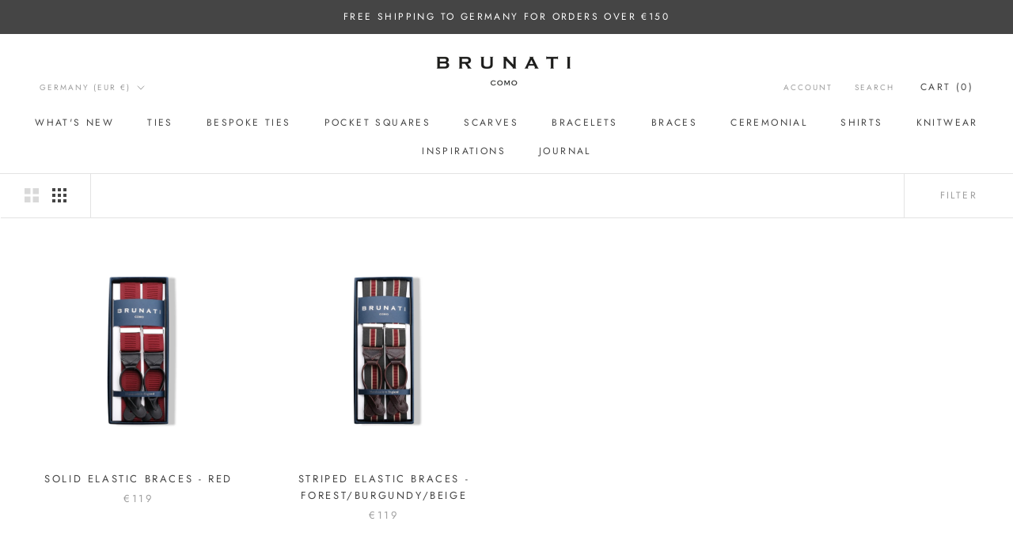

--- FILE ---
content_type: text/html; charset=utf-8
request_url: https://brunaticomo.com/collections/elastic-braces
body_size: 46003
content:
<!doctype html>

<html class="no-js" lang="en">
  <head>
	<script src="//brunaticomo.com/cdn/shop/files/pandectes-rules.js?v=4784912077109665599"></script>
	
    <meta charset="utf-8"> 
    <meta http-equiv="X-UA-Compatible" content="IE=edge,chrome=1">
    <meta name="viewport" content="width=device-width, initial-scale=1.0, height=device-height, minimum-scale=1.0, maximum-scale=1.0">
    <meta name="theme-color" content="">

    
    <script>
      if(document.location.href.indexOf('?sort_by=best-selling') > -1) { 
        document.location.href = document.location.href.replace('?sort_by=best-selling', '');
      }
      if(document.location.href.indexOf('&sort_by=best-selling') > -1) { 
        document.location.href = document.location.href.replace('&sort_by=best-selling', '');
      }
	</script>
    
    <!-- Start of Booster Apps Seo-0.1-->
<title>Elastic Braces | Brunati Como®</title><meta name="description" content="When it comes to buying the best quality elastic Trouser Braces &amp; Suspenders for men, then visit Brunati Como. Free worldwide shipping for orders over €150 &amp; $160." /><script type="application/ld+json">
  {
    "@context": "https://schema.org",
    "@type": "Organization",
    "name": "Brunati Como®",
    "url": "https://brunaticomo.com",
    "description": "Brunati Como crafts exquisite Italian ties and refined accessories, blending heritage fabrics such as ancient madder silk, grenadine, silk shantung, and cashmere with masterful handmade craftsmanship from Italy and the UK.","image": "https://brunaticomo.com/cdn/shop/t/16/assets/logo.png?v=3477",
      "logo": "https://brunaticomo.com/cdn/shop/t/16/assets/logo.png?v=3477","sameAs": ["https://facebook.com/brunaticomo", "https://instagram.com/brunaticomo"]
  }
</script>

<script type="application/ld+json">
  {
    "@context": "https://schema.org",
    "@type": "WebSite",
    "name": "Brunati Como®",
    "url": "https://brunaticomo.com",
    "potentialAction": {
      "@type": "SearchAction",
      "query-input": "required name=query",
      "target": "https://brunaticomo.com/search?q={query}"
    }
  }
</script>
<!-- end of Booster Apps SEO -->

    
    
    
    <link rel="canonical" href="https://brunaticomo.com/collections/elastic-braces"><link rel="shortcut icon" href="//brunaticomo.com/cdn/shop/files/Wappen_c03c16e8-7e01-4ee0-96e7-946a8311554a_96x.jpg?v=1654852093" type="image/png"><meta property="og:type" content="website">
  <meta property="og:title" content="Elastic Braces">
  <meta property="og:image" content="http://brunaticomo.com/cdn/shop/collections/DSCF3368_2.jpg?v=1633090798">
  <meta property="og:image:secure_url" content="https://brunaticomo.com/cdn/shop/collections/DSCF3368_2.jpg?v=1633090798">
  <meta property="og:image:width" content="1801">
  <meta property="og:image:height" content="2701"><meta property="og:description" content="When it comes to buying the best quality elastic Trouser Braces &amp; Suspenders for men, then visit Brunati Como. Free worldwide shipping for orders over €150 &amp; $160."><meta property="og:url" content="https://brunaticomo.com/collections/elastic-braces">
<meta property="og:site_name" content="Brunati Como®"><meta name="twitter:card" content="summary"><meta name="twitter:title" content="Elastic Braces">
  <meta name="twitter:description" content="">
  <meta name="twitter:image" content="https://brunaticomo.com/cdn/shop/collections/DSCF3368_2_600x600_crop_center.jpg?v=1633090798">
    <style>
  @font-face {
  font-family: Jost;
  font-weight: 400;
  font-style: normal;
  font-display: fallback;
  src: url("//brunaticomo.com/cdn/fonts/jost/jost_n4.d47a1b6347ce4a4c9f437608011273009d91f2b7.woff2") format("woff2"),
       url("//brunaticomo.com/cdn/fonts/jost/jost_n4.791c46290e672b3f85c3d1c651ef2efa3819eadd.woff") format("woff");
}

  @font-face {
  font-family: Jost;
  font-weight: 400;
  font-style: normal;
  font-display: fallback;
  src: url("//brunaticomo.com/cdn/fonts/jost/jost_n4.d47a1b6347ce4a4c9f437608011273009d91f2b7.woff2") format("woff2"),
       url("//brunaticomo.com/cdn/fonts/jost/jost_n4.791c46290e672b3f85c3d1c651ef2efa3819eadd.woff") format("woff");
}


  @font-face {
  font-family: Jost;
  font-weight: 700;
  font-style: normal;
  font-display: fallback;
  src: url("//brunaticomo.com/cdn/fonts/jost/jost_n7.921dc18c13fa0b0c94c5e2517ffe06139c3615a3.woff2") format("woff2"),
       url("//brunaticomo.com/cdn/fonts/jost/jost_n7.cbfc16c98c1e195f46c536e775e4e959c5f2f22b.woff") format("woff");
}

  @font-face {
  font-family: Jost;
  font-weight: 400;
  font-style: italic;
  font-display: fallback;
  src: url("//brunaticomo.com/cdn/fonts/jost/jost_i4.b690098389649750ada222b9763d55796c5283a5.woff2") format("woff2"),
       url("//brunaticomo.com/cdn/fonts/jost/jost_i4.fd766415a47e50b9e391ae7ec04e2ae25e7e28b0.woff") format("woff");
}

  @font-face {
  font-family: Jost;
  font-weight: 700;
  font-style: italic;
  font-display: fallback;
  src: url("//brunaticomo.com/cdn/fonts/jost/jost_i7.d8201b854e41e19d7ed9b1a31fe4fe71deea6d3f.woff2") format("woff2"),
       url("//brunaticomo.com/cdn/fonts/jost/jost_i7.eae515c34e26b6c853efddc3fc0c552e0de63757.woff") format("woff");
}


  :root {
    --heading-font-family : Jost, sans-serif;
    --heading-font-weight : 400;
    --heading-font-style  : normal;

    --text-font-family : Jost, sans-serif;
    --text-font-weight : 400;
    --text-font-style  : normal;

    --base-text-font-size   : 15px;
    --default-text-font-size: 14px;--background          : #ffffff;
    --background-rgb      : 255, 255, 255;
    --light-background    : #ffffff;
    --light-background-rgb: 255, 255, 255;
    --heading-color       : #454545;
    --text-color          : #454545;
    --text-color-rgb      : 69, 69, 69;
    --text-color-light    : #9d9d9d;
    --text-color-light-rgb: 157, 157, 157;
    --link-color          : #454545;
    --link-color-rgb      : 69, 69, 69;
    --border-color        : #e3e3e3;
    --border-color-rgb    : 227, 227, 227;

    --button-background    : #454545;
    --button-background-rgb: 69, 69, 69;
    --button-text-color    : #ffffff;

    --header-background       : #ffffff;
    --header-heading-color    : #454545;
    --header-light-text-color : #9d9d9d;
    --header-border-color     : #e3e3e3;

    --footer-background    : #ffffff;
    --footer-text-color    : #9d9d9d;
    --footer-heading-color : #454545;
    --footer-border-color  : #f0f0f0;

    --navigation-background      : #454545;
    --navigation-background-rgb  : 69, 69, 69;
    --navigation-text-color      : #ffffff;
    --navigation-text-color-light: rgba(255, 255, 255, 0.5);
    --navigation-border-color    : rgba(255, 255, 255, 0.25);

    --newsletter-popup-background     : #454545;
    --newsletter-popup-text-color     : #ffffff;
    --newsletter-popup-text-color-rgb : 255, 255, 255;

    --secondary-elements-background       : #9d9d9d;
    --secondary-elements-background-rgb   : 157, 157, 157;
    --secondary-elements-text-color       : #373737;
    --secondary-elements-text-color-light : rgba(55, 55, 55, 0.5);
    --secondary-elements-border-color     : rgba(55, 55, 55, 0.25);

    --product-sale-price-color    : #f94c43;
    --product-sale-price-color-rgb: 249, 76, 67;
    --product-star-rating: #f6a429;

    /* Shopify related variables */
    --payment-terms-background-color: #ffffff;

    /* Products */

    --horizontal-spacing-four-products-per-row: 60px;
        --horizontal-spacing-two-products-per-row : 60px;

    --vertical-spacing-four-products-per-row: 60px;
        --vertical-spacing-two-products-per-row : 75px;

    /* Animation */
    --drawer-transition-timing: cubic-bezier(0.645, 0.045, 0.355, 1);
    --header-base-height: 80px; /* We set a default for browsers that do not support CSS variables */

    /* Cursors */
    --cursor-zoom-in-svg    : url(//brunaticomo.com/cdn/shop/t/16/assets/cursor-zoom-in.svg?v=174614733836777429241655720580);
    --cursor-zoom-in-2x-svg : url(//brunaticomo.com/cdn/shop/t/16/assets/cursor-zoom-in-2x.svg?v=165995047460875994171655720580);
  }
</style>

<script>
  // IE11 does not have support for CSS variables, so we have to polyfill them
  if (!(((window || {}).CSS || {}).supports && window.CSS.supports('(--a: 0)'))) {
    const script = document.createElement('script');
    script.type = 'text/javascript';
    script.src = 'https://cdn.jsdelivr.net/npm/css-vars-ponyfill@2';
    script.onload = function() {
      cssVars({});
    };

    document.getElementsByTagName('head')[0].appendChild(script);
  }
</script>

    <script>window.performance && window.performance.mark && window.performance.mark('shopify.content_for_header.start');</script><meta id="shopify-digital-wallet" name="shopify-digital-wallet" content="/40424997027/digital_wallets/dialog">
<meta name="shopify-checkout-api-token" content="66f5ac6d7b1bd00023e75f00d97fce5e">
<meta id="in-context-paypal-metadata" data-shop-id="40424997027" data-venmo-supported="false" data-environment="production" data-locale="en_US" data-paypal-v4="true" data-currency="EUR">
<link rel="alternate" type="application/atom+xml" title="Feed" href="/collections/elastic-braces.atom" />
<link rel="alternate" hreflang="x-default" href="https://brunaticomo.com/collections/elastic-braces">
<link rel="alternate" hreflang="en" href="https://brunaticomo.com/collections/elastic-braces">
<link rel="alternate" hreflang="en-CA" href="https://brunaticomo.com/en-ca/collections/elastic-braces">
<link rel="alternate" hreflang="en-CH" href="https://brunaticomo.com/en-ch/collections/elastic-braces">
<link rel="alternate" hreflang="en-JP" href="https://brunaticomo.com/en-jp/collections/elastic-braces">
<link rel="alternate" hreflang="en-FR" href="https://brunaticomo.com/en-fr/collections/elastic-braces">
<link rel="alternate" hreflang="en-IT" href="https://brunaticomo.com/en-it/collections/elastic-braces">
<link rel="alternate" hreflang="en-BE" href="https://brunaticomo.com/en-be/collections/elastic-braces">
<link rel="alternate" hreflang="en-MC" href="https://brunaticomo.com/en-mc/collections/elastic-braces">
<link rel="alternate" hreflang="en-LU" href="https://brunaticomo.com/en-lu/collections/elastic-braces">
<link rel="alternate" hreflang="en-NZ" href="https://brunaticomo.com/en-nz/collections/elastic-braces">
<link rel="alternate" hreflang="en-GR" href="https://brunaticomo.com/en-gr/collections/elastic-braces">
<link rel="alternate" hreflang="en-AE" href="https://brunaticomo.com/en-ae/collections/elastic-braces">
<link rel="alternate" hreflang="en-NL" href="https://brunaticomo.com/en-nl/collections/elastic-braces">
<link rel="alternate" type="application/json+oembed" href="https://brunaticomo.com/collections/elastic-braces.oembed">
<script async="async" src="/checkouts/internal/preloads.js?locale=en-DE"></script>
<script id="apple-pay-shop-capabilities" type="application/json">{"shopId":40424997027,"countryCode":"DE","currencyCode":"EUR","merchantCapabilities":["supports3DS"],"merchantId":"gid:\/\/shopify\/Shop\/40424997027","merchantName":"Brunati Como®","requiredBillingContactFields":["postalAddress","email"],"requiredShippingContactFields":["postalAddress","email"],"shippingType":"shipping","supportedNetworks":["visa","maestro","masterCard","amex"],"total":{"type":"pending","label":"Brunati Como®","amount":"1.00"},"shopifyPaymentsEnabled":true,"supportsSubscriptions":true}</script>
<script id="shopify-features" type="application/json">{"accessToken":"66f5ac6d7b1bd00023e75f00d97fce5e","betas":["rich-media-storefront-analytics"],"domain":"brunaticomo.com","predictiveSearch":true,"shopId":40424997027,"locale":"en"}</script>
<script>var Shopify = Shopify || {};
Shopify.shop = "brunati.myshopify.com";
Shopify.locale = "en";
Shopify.currency = {"active":"EUR","rate":"1.0"};
Shopify.country = "DE";
Shopify.theme = {"name":"Copy of Prestige 2.0 (Update)","id":133201363211,"schema_name":"Prestige","schema_version":"5.7.0","theme_store_id":855,"role":"main"};
Shopify.theme.handle = "null";
Shopify.theme.style = {"id":null,"handle":null};
Shopify.cdnHost = "brunaticomo.com/cdn";
Shopify.routes = Shopify.routes || {};
Shopify.routes.root = "/";</script>
<script type="module">!function(o){(o.Shopify=o.Shopify||{}).modules=!0}(window);</script>
<script>!function(o){function n(){var o=[];function n(){o.push(Array.prototype.slice.apply(arguments))}return n.q=o,n}var t=o.Shopify=o.Shopify||{};t.loadFeatures=n(),t.autoloadFeatures=n()}(window);</script>
<script id="shop-js-analytics" type="application/json">{"pageType":"collection"}</script>
<script defer="defer" async type="module" src="//brunaticomo.com/cdn/shopifycloud/shop-js/modules/v2/client.init-shop-cart-sync_BN7fPSNr.en.esm.js"></script>
<script defer="defer" async type="module" src="//brunaticomo.com/cdn/shopifycloud/shop-js/modules/v2/chunk.common_Cbph3Kss.esm.js"></script>
<script defer="defer" async type="module" src="//brunaticomo.com/cdn/shopifycloud/shop-js/modules/v2/chunk.modal_DKumMAJ1.esm.js"></script>
<script type="module">
  await import("//brunaticomo.com/cdn/shopifycloud/shop-js/modules/v2/client.init-shop-cart-sync_BN7fPSNr.en.esm.js");
await import("//brunaticomo.com/cdn/shopifycloud/shop-js/modules/v2/chunk.common_Cbph3Kss.esm.js");
await import("//brunaticomo.com/cdn/shopifycloud/shop-js/modules/v2/chunk.modal_DKumMAJ1.esm.js");

  window.Shopify.SignInWithShop?.initShopCartSync?.({"fedCMEnabled":true,"windoidEnabled":true});

</script>
<script>(function() {
  var isLoaded = false;
  function asyncLoad() {
    if (isLoaded) return;
    isLoaded = true;
    var urls = ["\/\/d1liekpayvooaz.cloudfront.net\/apps\/customizery\/customizery.js?shop=brunati.myshopify.com","https:\/\/cart-discount.herokuapp.com\/js\/storefront.min.js?c=23139057848\u0026shop=brunati.myshopify.com","https:\/\/shopify.covet.pics\/covet-pics-widget-inject.js?shop=brunati.myshopify.com","https:\/\/packlink-spf-pro.appspot.com\/platform\/PRO\/checkout\/thankYouScript?v=7\u0026shop=brunati.myshopify.com","\/\/backinstock.useamp.com\/widget\/59174_1767158488.js?category=bis\u0026v=6\u0026shop=brunati.myshopify.com"];
    for (var i = 0; i < urls.length; i++) {
      var s = document.createElement('script');
      s.type = 'text/javascript';
      s.async = true;
      s.src = urls[i];
      var x = document.getElementsByTagName('script')[0];
      x.parentNode.insertBefore(s, x);
    }
  };
  if(window.attachEvent) {
    window.attachEvent('onload', asyncLoad);
  } else {
    window.addEventListener('load', asyncLoad, false);
  }
})();</script>
<script id="__st">var __st={"a":40424997027,"offset":3600,"reqid":"b2871404-8062-4d4c-8216-db867e086569-1769754563","pageurl":"brunaticomo.com\/collections\/elastic-braces","u":"ed9821381c00","p":"collection","rtyp":"collection","rid":262386385080};</script>
<script>window.ShopifyPaypalV4VisibilityTracking = true;</script>
<script id="captcha-bootstrap">!function(){'use strict';const t='contact',e='account',n='new_comment',o=[[t,t],['blogs',n],['comments',n],[t,'customer']],c=[[e,'customer_login'],[e,'guest_login'],[e,'recover_customer_password'],[e,'create_customer']],r=t=>t.map((([t,e])=>`form[action*='/${t}']:not([data-nocaptcha='true']) input[name='form_type'][value='${e}']`)).join(','),a=t=>()=>t?[...document.querySelectorAll(t)].map((t=>t.form)):[];function s(){const t=[...o],e=r(t);return a(e)}const i='password',u='form_key',d=['recaptcha-v3-token','g-recaptcha-response','h-captcha-response',i],f=()=>{try{return window.sessionStorage}catch{return}},m='__shopify_v',_=t=>t.elements[u];function p(t,e,n=!1){try{const o=window.sessionStorage,c=JSON.parse(o.getItem(e)),{data:r}=function(t){const{data:e,action:n}=t;return t[m]||n?{data:e,action:n}:{data:t,action:n}}(c);for(const[e,n]of Object.entries(r))t.elements[e]&&(t.elements[e].value=n);n&&o.removeItem(e)}catch(o){console.error('form repopulation failed',{error:o})}}const l='form_type',E='cptcha';function T(t){t.dataset[E]=!0}const w=window,h=w.document,L='Shopify',v='ce_forms',y='captcha';let A=!1;((t,e)=>{const n=(g='f06e6c50-85a8-45c8-87d0-21a2b65856fe',I='https://cdn.shopify.com/shopifycloud/storefront-forms-hcaptcha/ce_storefront_forms_captcha_hcaptcha.v1.5.2.iife.js',D={infoText:'Protected by hCaptcha',privacyText:'Privacy',termsText:'Terms'},(t,e,n)=>{const o=w[L][v],c=o.bindForm;if(c)return c(t,g,e,D).then(n);var r;o.q.push([[t,g,e,D],n]),r=I,A||(h.body.append(Object.assign(h.createElement('script'),{id:'captcha-provider',async:!0,src:r})),A=!0)});var g,I,D;w[L]=w[L]||{},w[L][v]=w[L][v]||{},w[L][v].q=[],w[L][y]=w[L][y]||{},w[L][y].protect=function(t,e){n(t,void 0,e),T(t)},Object.freeze(w[L][y]),function(t,e,n,w,h,L){const[v,y,A,g]=function(t,e,n){const i=e?o:[],u=t?c:[],d=[...i,...u],f=r(d),m=r(i),_=r(d.filter((([t,e])=>n.includes(e))));return[a(f),a(m),a(_),s()]}(w,h,L),I=t=>{const e=t.target;return e instanceof HTMLFormElement?e:e&&e.form},D=t=>v().includes(t);t.addEventListener('submit',(t=>{const e=I(t);if(!e)return;const n=D(e)&&!e.dataset.hcaptchaBound&&!e.dataset.recaptchaBound,o=_(e),c=g().includes(e)&&(!o||!o.value);(n||c)&&t.preventDefault(),c&&!n&&(function(t){try{if(!f())return;!function(t){const e=f();if(!e)return;const n=_(t);if(!n)return;const o=n.value;o&&e.removeItem(o)}(t);const e=Array.from(Array(32),(()=>Math.random().toString(36)[2])).join('');!function(t,e){_(t)||t.append(Object.assign(document.createElement('input'),{type:'hidden',name:u})),t.elements[u].value=e}(t,e),function(t,e){const n=f();if(!n)return;const o=[...t.querySelectorAll(`input[type='${i}']`)].map((({name:t})=>t)),c=[...d,...o],r={};for(const[a,s]of new FormData(t).entries())c.includes(a)||(r[a]=s);n.setItem(e,JSON.stringify({[m]:1,action:t.action,data:r}))}(t,e)}catch(e){console.error('failed to persist form',e)}}(e),e.submit())}));const S=(t,e)=>{t&&!t.dataset[E]&&(n(t,e.some((e=>e===t))),T(t))};for(const o of['focusin','change'])t.addEventListener(o,(t=>{const e=I(t);D(e)&&S(e,y())}));const B=e.get('form_key'),M=e.get(l),P=B&&M;t.addEventListener('DOMContentLoaded',(()=>{const t=y();if(P)for(const e of t)e.elements[l].value===M&&p(e,B);[...new Set([...A(),...v().filter((t=>'true'===t.dataset.shopifyCaptcha))])].forEach((e=>S(e,t)))}))}(h,new URLSearchParams(w.location.search),n,t,e,['guest_login'])})(!1,!0)}();</script>
<script integrity="sha256-4kQ18oKyAcykRKYeNunJcIwy7WH5gtpwJnB7kiuLZ1E=" data-source-attribution="shopify.loadfeatures" defer="defer" src="//brunaticomo.com/cdn/shopifycloud/storefront/assets/storefront/load_feature-a0a9edcb.js" crossorigin="anonymous"></script>
<script data-source-attribution="shopify.dynamic_checkout.dynamic.init">var Shopify=Shopify||{};Shopify.PaymentButton=Shopify.PaymentButton||{isStorefrontPortableWallets:!0,init:function(){window.Shopify.PaymentButton.init=function(){};var t=document.createElement("script");t.src="https://brunaticomo.com/cdn/shopifycloud/portable-wallets/latest/portable-wallets.en.js",t.type="module",document.head.appendChild(t)}};
</script>
<script data-source-attribution="shopify.dynamic_checkout.buyer_consent">
  function portableWalletsHideBuyerConsent(e){var t=document.getElementById("shopify-buyer-consent"),n=document.getElementById("shopify-subscription-policy-button");t&&n&&(t.classList.add("hidden"),t.setAttribute("aria-hidden","true"),n.removeEventListener("click",e))}function portableWalletsShowBuyerConsent(e){var t=document.getElementById("shopify-buyer-consent"),n=document.getElementById("shopify-subscription-policy-button");t&&n&&(t.classList.remove("hidden"),t.removeAttribute("aria-hidden"),n.addEventListener("click",e))}window.Shopify?.PaymentButton&&(window.Shopify.PaymentButton.hideBuyerConsent=portableWalletsHideBuyerConsent,window.Shopify.PaymentButton.showBuyerConsent=portableWalletsShowBuyerConsent);
</script>
<script data-source-attribution="shopify.dynamic_checkout.cart.bootstrap">document.addEventListener("DOMContentLoaded",(function(){function t(){return document.querySelector("shopify-accelerated-checkout-cart, shopify-accelerated-checkout")}if(t())Shopify.PaymentButton.init();else{new MutationObserver((function(e,n){t()&&(Shopify.PaymentButton.init(),n.disconnect())})).observe(document.body,{childList:!0,subtree:!0})}}));
</script>
<link id="shopify-accelerated-checkout-styles" rel="stylesheet" media="screen" href="https://brunaticomo.com/cdn/shopifycloud/portable-wallets/latest/accelerated-checkout-backwards-compat.css" crossorigin="anonymous">
<style id="shopify-accelerated-checkout-cart">
        #shopify-buyer-consent {
  margin-top: 1em;
  display: inline-block;
  width: 100%;
}

#shopify-buyer-consent.hidden {
  display: none;
}

#shopify-subscription-policy-button {
  background: none;
  border: none;
  padding: 0;
  text-decoration: underline;
  font-size: inherit;
  cursor: pointer;
}

#shopify-subscription-policy-button::before {
  box-shadow: none;
}

      </style>

<script>window.performance && window.performance.mark && window.performance.mark('shopify.content_for_header.end');</script>

    <link rel="stylesheet" href="//brunaticomo.com/cdn/shop/t/16/assets/theme.css?v=62441372190441597211655720569">

    <script>// This allows to expose several variables to the global scope, to be used in scripts
      window.theme = {
        pageType: "collection",
        moneyFormat: "€{{amount_with_comma_separator}}",
        moneyWithCurrencyFormat: "€{{amount_with_comma_separator}} EUR",
        currencyCodeEnabled: false,
        productImageSize: "square",
        searchMode: "product,article",
        showPageTransition: true,
        showElementStaggering: false,
        showImageZooming: true
      };

      window.routes = {
        rootUrl: "\/",
        rootUrlWithoutSlash: '',
        cartUrl: "\/cart",
        cartAddUrl: "\/cart\/add",
        cartChangeUrl: "\/cart\/change",
        searchUrl: "\/search",
        productRecommendationsUrl: "\/recommendations\/products"
      };

      window.languages = {
        cartAddNote: "Add Order Note",
        cartEditNote: "Edit Order Note",
        productImageLoadingError: "This image could not be loaded. Please try to reload the page.",
        productFormAddToCart: "Add to cart",
        productFormUnavailable: "Unavailable",
        productFormSoldOut: "Sold Out",
        shippingEstimatorOneResult: "1 option available:",
        shippingEstimatorMoreResults: "{{count}} options available:",
        shippingEstimatorNoResults: "No shipping could be found"
      };

      window.lazySizesConfig = {
        loadHidden: false,
        hFac: 0.5,
        expFactor: 2,
        ricTimeout: 150,
        lazyClass: 'Image--lazyLoad',
        loadingClass: 'Image--lazyLoading',
        loadedClass: 'Image--lazyLoaded'
      };

      document.documentElement.className = document.documentElement.className.replace('no-js', 'js');
      document.documentElement.style.setProperty('--window-height', window.innerHeight + 'px');

      // We do a quick detection of some features (we could use Modernizr but for so little...)
      (function() {
        document.documentElement.className += ((window.CSS && window.CSS.supports('(position: sticky) or (position: -webkit-sticky)')) ? ' supports-sticky' : ' no-supports-sticky');
        document.documentElement.className += (window.matchMedia('(-moz-touch-enabled: 1), (hover: none)')).matches ? ' no-supports-hover' : ' supports-hover';
      }());

      
    </script>

    <script src="//brunaticomo.com/cdn/shop/t/16/assets/lazysizes.min.js?v=174358363404432586981655720567" async></script><script src="//brunaticomo.com/cdn/shop/t/16/assets/libs.min.js?v=26178543184394469741655720567" defer></script>
    <script src="//brunaticomo.com/cdn/shop/t/16/assets/theme.js?v=69918921321777801991655720569" defer></script>
    <script src="//brunaticomo.com/cdn/shop/t/16/assets/custom.js?v=183944157590872491501655720566" defer></script>

    <script>
      (function () {
        window.onpageshow = function() {
          if (window.theme.showPageTransition) {
            var pageTransition = document.querySelector('.PageTransition');

            if (pageTransition) {
              pageTransition.style.visibility = 'visible';
              pageTransition.style.opacity = '0';
            }
          }

          // When the page is loaded from the cache, we have to reload the cart content
          document.documentElement.dispatchEvent(new CustomEvent('cart:refresh', {
            bubbles: true
          }));
        };
      })();
    </script>

    


  <script type="application/ld+json">
  {
    "@context": "http://schema.org",
    "@type": "BreadcrumbList",
  "itemListElement": [{
      "@type": "ListItem",
      "position": 1,
      "name": "Home",
      "item": "https://brunaticomo.com"
    },{
          "@type": "ListItem",
          "position": 2,
          "name": "Elastic Braces",
          "item": "https://brunaticomo.com/collections/elastic-braces"
        }]
  }
  </script>

  
<script>
    
    
    
    
    
    var gsf_conversion_data = {page_type : 'category', event : 'view_item_list', data : {product_data : [{variant_id : 44328078967051, product_id : 8227227271435, name : "Solid Elastic Braces - Red", price : "119.00", currency : "EUR", sku : "", brand : "Brunati Como", variant : "Default Title", category : "Braces"}, {variant_id : 44328071823627, product_id : 8227224158475, name : "Striped Elastic Braces - Forest/Burgundy/Beige", price : "119.00", currency : "EUR", sku : "", brand : "Brunati Como", variant : "Default Title", category : "Braces"}], total_price :"238.00", shop_currency : "EUR"}};
    
</script>
<!-- BEGIN app block: shopify://apps/pandectes-gdpr/blocks/banner/58c0baa2-6cc1-480c-9ea6-38d6d559556a -->
  
    
      <!-- TCF is active, scripts are loaded above -->
      
        <script>
          if (!window.PandectesRulesSettings) {
            window.PandectesRulesSettings = {"store":{"id":40424997027,"adminMode":false,"headless":false,"storefrontRootDomain":"","checkoutRootDomain":"","storefrontAccessToken":""},"banner":{"cookiesBlockedByDefault":"0","hybridStrict":false,"isActive":true},"geolocation":{"brOnly":false,"caOnly":true,"euOnly":true},"blocker":{"isActive":false,"googleConsentMode":{"isActive":false,"id":"","analyticsId":"","adStorageCategory":4,"analyticsStorageCategory":2,"functionalityStorageCategory":1,"personalizationStorageCategory":1,"securityStorageCategory":0,"customEvent":true,"redactData":true,"urlPassthrough":false},"facebookPixel":{"isActive":false,"id":"","ldu":false},"microsoft":{},"clarity":{},"rakuten":{"isActive":false,"cmp":false,"ccpa":false},"defaultBlocked":0,"patterns":{"whiteList":[],"blackList":{"1":[],"2":[],"4":[],"8":[]},"iframesWhiteList":[],"iframesBlackList":{"1":[],"2":[],"4":[],"8":[]},"beaconsWhiteList":[],"beaconsBlackList":{"1":[],"2":[],"4":[],"8":[]}}}};
            const rulesScript = document.createElement('script');
            window.PandectesRulesSettings.auto = true;
            rulesScript.src = "https://cdn.shopify.com/extensions/019c0a11-cd50-7ee3-9d65-98ad30ff9c55/gdpr-248/assets/pandectes-rules.js";
            const firstChild = document.head.firstChild;
            document.head.insertBefore(rulesScript, firstChild);
          }
        </script>
      
      <script>
        
          window.PandectesSettings = {"store":{"id":40424997027,"plan":"plus","theme":"Copy of Prestige 2.0 (Update)","primaryLocale":"en","adminMode":false,"headless":false,"storefrontRootDomain":"","checkoutRootDomain":"","storefrontAccessToken":""},"tsPublished":1756203345,"declaration":{"showPurpose":false,"showProvider":false,"showDateGenerated":false},"language":{"unpublished":[],"languageMode":"Single","fallbackLanguage":"en","languageDetection":"browser","languagesSupported":[]},"texts":{"managed":{"headerText":{"en":"We respect your privacy"},"consentText":{"en":"This website uses cookies to ensure you get the best experience."},"linkText":{"en":"Learn more"},"imprintText":{"en":"Imprint"},"googleLinkText":{"en":"Google's Privacy Terms"},"allowButtonText":{"en":"Accept"},"denyButtonText":{"en":"Decline"},"dismissButtonText":{"en":"Ok"},"leaveSiteButtonText":{"en":"Leave this site"},"preferencesButtonText":{"en":"Preferences"},"cookiePolicyText":{"en":"Cookie policy"},"preferencesPopupTitleText":{"en":"Manage consent preferences"},"preferencesPopupIntroText":{"en":"We use cookies to optimize website functionality, analyze the performance, and provide personalized experience to you. Some cookies are essential to make the website operate and function correctly. Those cookies cannot be disabled. In this window you can manage your preference of cookies."},"preferencesPopupSaveButtonText":{"en":"Save preferences"},"preferencesPopupCloseButtonText":{"en":"Close"},"preferencesPopupAcceptAllButtonText":{"en":"Accept all"},"preferencesPopupRejectAllButtonText":{"en":"Reject all"},"cookiesDetailsText":{"en":"Cookies details"},"preferencesPopupAlwaysAllowedText":{"en":"Always allowed"},"accessSectionParagraphText":{"en":"You have the right to request access to your data at any time."},"accessSectionTitleText":{"en":"Data portability"},"accessSectionAccountInfoActionText":{"en":"Personal data"},"accessSectionDownloadReportActionText":{"en":"Request export"},"accessSectionGDPRRequestsActionText":{"en":"Data subject requests"},"accessSectionOrdersRecordsActionText":{"en":"Orders"},"rectificationSectionParagraphText":{"en":"You have the right to request your data to be updated whenever you think it is appropriate."},"rectificationSectionTitleText":{"en":"Data Rectification"},"rectificationCommentPlaceholder":{"en":"Describe what you want to be updated"},"rectificationCommentValidationError":{"en":"Comment is required"},"rectificationSectionEditAccountActionText":{"en":"Request an update"},"erasureSectionTitleText":{"en":"Right to be forgotten"},"erasureSectionParagraphText":{"en":"You have the right to ask all your data to be erased. After that, you will no longer be able to access your account."},"erasureSectionRequestDeletionActionText":{"en":"Request personal data deletion"},"consentDate":{"en":"Consent date"},"consentId":{"en":"Consent ID"},"consentSectionChangeConsentActionText":{"en":"Change consent preference"},"consentSectionConsentedText":{"en":"You consented to the cookies policy of this website on"},"consentSectionNoConsentText":{"en":"You have not consented to the cookies policy of this website."},"consentSectionTitleText":{"en":"Your cookie consent"},"consentStatus":{"en":"Consent preference"},"confirmationFailureMessage":{"en":"Your request was not verified. Please try again and if problem persists, contact store owner for assistance"},"confirmationFailureTitle":{"en":"A problem occurred"},"confirmationSuccessMessage":{"en":"We will soon get back to you as to your request."},"confirmationSuccessTitle":{"en":"Your request is verified"},"guestsSupportEmailFailureMessage":{"en":"Your request was not submitted. Please try again and if problem persists, contact store owner for assistance."},"guestsSupportEmailFailureTitle":{"en":"A problem occurred"},"guestsSupportEmailPlaceholder":{"en":"E-mail address"},"guestsSupportEmailSuccessMessage":{"en":"If you are registered as a customer of this store, you will soon receive an email with instructions on how to proceed."},"guestsSupportEmailSuccessTitle":{"en":"Thank you for your request"},"guestsSupportEmailValidationError":{"en":"Email is not valid"},"guestsSupportInfoText":{"en":"Please login with your customer account to further proceed."},"submitButton":{"en":"Submit"},"submittingButton":{"en":"Submitting..."},"cancelButton":{"en":"Cancel"},"declIntroText":{"en":"We use cookies to optimize website functionality, analyze the performance, and provide personalized experience to you. Some cookies are essential to make the website operate and function correctly. Those cookies cannot be disabled. In this window you can manage your preference of cookies."},"declName":{"en":"Name"},"declPurpose":{"en":"Purpose"},"declType":{"en":"Type"},"declRetention":{"en":"Retention"},"declProvider":{"en":"Provider"},"declFirstParty":{"en":"First-party"},"declThirdParty":{"en":"Third-party"},"declSeconds":{"en":"seconds"},"declMinutes":{"en":"minutes"},"declHours":{"en":"hours"},"declDays":{"en":"days"},"declMonths":{"en":"months"},"declYears":{"en":"years"},"declSession":{"en":"Session"},"declDomain":{"en":"Domain"},"declPath":{"en":"Path"}},"categories":{"strictlyNecessaryCookiesTitleText":{"en":"Strictly necessary cookies"},"strictlyNecessaryCookiesDescriptionText":{"en":"These cookies are essential in order to enable you to move around the website and use its features, such as accessing secure areas of the website. The website cannot function properly without these cookies."},"functionalityCookiesTitleText":{"en":"Functional cookies"},"functionalityCookiesDescriptionText":{"en":"These cookies enable the site to provide enhanced functionality and personalisation. They may be set by us or by third party providers whose services we have added to our pages. If you do not allow these cookies then some or all of these services may not function properly."},"performanceCookiesTitleText":{"en":"Performance cookies"},"performanceCookiesDescriptionText":{"en":"These cookies enable us to monitor and improve the performance of our website. For example, they allow us to count visits, identify traffic sources and see which parts of the site are most popular."},"targetingCookiesTitleText":{"en":"Targeting cookies"},"targetingCookiesDescriptionText":{"en":"These cookies may be set through our site by our advertising partners. They may be used by those companies to build a profile of your interests and show you relevant adverts on other sites.    They do not store directly personal information, but are based on uniquely identifying your browser and internet device. If you do not allow these cookies, you will experience less targeted advertising."},"unclassifiedCookiesTitleText":{"en":"Unclassified cookies"},"unclassifiedCookiesDescriptionText":{"en":"Unclassified cookies are cookies that we are in the process of classifying, together with the providers of individual cookies."}},"auto":{}},"library":{"previewMode":false,"fadeInTimeout":0,"defaultBlocked":0,"showLink":true,"showImprintLink":false,"showGoogleLink":false,"enabled":true,"cookie":{"expiryDays":365,"secure":true},"dismissOnScroll":200,"dismissOnWindowClick":true,"dismissOnTimeout":false,"palette":{"popup":{"background":"#FFFFFF","backgroundForCalculations":{"a":1,"b":255,"g":255,"r":255},"text":"#454545"},"button":{"background":"transparent","backgroundForCalculations":{"a":1,"b":255,"g":255,"r":255},"text":"#454545","textForCalculation":{"a":1,"b":69,"g":69,"r":69},"border":"#454545"}},"content":{"href":"https://brunaticomo.com/pages/privacy-policy","close":"&#10005;","target":"","logo":""},"window":"<div role=\"dialog\" aria-label=\"{{header}}\" aria-describedby=\"cookieconsent:desc\" id=\"pandectes-banner\" class=\"cc-window-wrapper cc-bottom-wrapper\"><div class=\"pd-cookie-banner-window cc-window {{classes}}\"><!--googleoff: all-->{{children}}<!--googleon: all--></div></div>","compliance":{"custom":"<div class=\"cc-compliance cc-highlight\">{{preferences}}{{allow}}</div>"},"type":"custom","layouts":{"basic":"{{messagelink}}{{compliance}}"},"position":"bottom","theme":"wired","revokable":false,"animateRevokable":false,"static":false,"autoAttach":true,"hasTransition":true,"blacklistPage":[""],"elements":{"close":"<button aria-label=\"Close\" type=\"button\" class=\"cc-close\">{{close}}</button>","dismiss":"<button type=\"button\" class=\"cc-btn cc-btn-decision cc-dismiss\">{{dismiss}}</button>","allow":"<button type=\"button\" class=\"cc-btn cc-btn-decision cc-allow\">{{allow}}</button>","deny":"<button type=\"button\" class=\"cc-btn cc-btn-decision cc-deny\">{{deny}}</button>","preferences":"<button type=\"button\" class=\"cc-btn cc-settings\" onclick=\"Pandectes.fn.openPreferences()\">{{preferences}}</button>"}},"geolocation":{"brOnly":false,"caOnly":true,"euOnly":true},"dsr":{"guestsSupport":false,"accessSectionDownloadReportAuto":false},"banner":{"resetTs":1652696009,"extraCss":"        .cc-banner-logo {max-width: 24em!important;}    @media(min-width: 768px) {.cc-window.cc-floating{max-width: 24em!important;width: 24em!important;}}    .cc-message, .pd-cookie-banner-window .cc-header, .cc-logo {text-align: left}    .cc-window-wrapper{z-index: 2147483647;}    .cc-window{z-index: 2147483647;font-family: inherit;}    .pd-cookie-banner-window .cc-header{font-family: inherit;}    .pd-cp-ui{font-family: inherit; background-color: #FFFFFF;color:#454545;}    button.pd-cp-btn, a.pd-cp-btn{}    input + .pd-cp-preferences-slider{background-color: rgba(69, 69, 69, 0.3)}    .pd-cp-scrolling-section::-webkit-scrollbar{background-color: rgba(69, 69, 69, 0.3)}    input:checked + .pd-cp-preferences-slider{background-color: rgba(69, 69, 69, 1)}    .pd-cp-scrolling-section::-webkit-scrollbar-thumb {background-color: rgba(69, 69, 69, 1)}    .pd-cp-ui-close{color:#454545;}    .pd-cp-preferences-slider:before{background-color: #FFFFFF}    .pd-cp-title:before {border-color: #454545!important}    .pd-cp-preferences-slider{background-color:#454545}    .pd-cp-toggle{color:#454545!important}    @media(max-width:699px) {.pd-cp-ui-close-top svg {fill: #454545}}    .pd-cp-toggle:hover,.pd-cp-toggle:visited,.pd-cp-toggle:active{color:#454545!important}    .pd-cookie-banner-window {box-shadow: 0 0 18px rgb(0 0 0 / 20%);}  ","customJavascript":{},"showPoweredBy":false,"logoHeight":40,"hybridStrict":false,"cookiesBlockedByDefault":"0","isActive":true,"implicitSavePreferences":false,"cookieIcon":false,"blockBots":false,"showCookiesDetails":true,"hasTransition":true,"blockingPage":false,"showOnlyLandingPage":false,"leaveSiteUrl":"https://www.google.com","linkRespectStoreLang":false},"cookies":{"0":[{"name":"_secure_session_id","type":"http","domain":"brunaticomo.com","path":"/","provider":"Shopify","firstParty":true,"retention":"1 year(s)","expires":1,"unit":"declYears","purpose":{"en":"Used in connection with navigation through a storefront."}},{"name":"secure_customer_sig","type":"http","domain":"brunaticomo.com","path":"/","provider":"Shopify","firstParty":true,"retention":"1 year(s)","expires":1,"unit":"declYears","purpose":{"en":"Used in connection with customer login."}},{"name":"cart_currency","type":"http","domain":"brunaticomo.com","path":"/","provider":"Shopify","firstParty":true,"retention":"1 year(s)","expires":1,"unit":"declYears","purpose":{"en":"The cookie is necessary for the secure checkout and payment function on the website. This function is provided by shopify.com."}}],"1":[{"name":"_shopify_s","type":"http","domain":".brunaticomo.com","path":"/","provider":"Shopify","firstParty":true,"retention":"1 year(s)","expires":1,"unit":"declYears","purpose":{"en":"Shopify analytics."}},{"name":"_shopify_sa_t","type":"http","domain":".brunaticomo.com","path":"/","provider":"Shopify","firstParty":true,"retention":"1 year(s)","expires":1,"unit":"declYears","purpose":{"en":"Shopify analytics relating to marketing & referrals."}},{"name":"_s","type":"http","domain":".brunaticomo.com","path":"/","provider":"Shopify","firstParty":true,"retention":"1 year(s)","expires":1,"unit":"declYears","purpose":{"en":"Shopify analytics."}},{"name":"_shopify_sa_p","type":"http","domain":".brunaticomo.com","path":"/","provider":"Shopify","firstParty":true,"retention":"1 year(s)","expires":1,"unit":"declYears","purpose":{"en":"Shopify analytics relating to marketing & referrals."}},{"name":"_landing_page","type":"http","domain":".brunaticomo.com","path":"/","provider":"Shopify","firstParty":true,"retention":"1 year(s)","expires":1,"unit":"declYears","purpose":{"en":"Tracks landing pages."}},{"name":"_shopify_y","type":"http","domain":".brunaticomo.com","path":"/","provider":"Shopify","firstParty":true,"retention":"1 year(s)","expires":1,"unit":"declYears","purpose":{"en":"Shopify analytics."}},{"name":"_orig_referrer","type":"http","domain":".brunaticomo.com","path":"/","provider":"Shopify","firstParty":true,"retention":"1 year(s)","expires":1,"unit":"declYears","purpose":{"en":"Tracks landing pages."}},{"name":"_y","type":"http","domain":".brunaticomo.com","path":"/","provider":"Shopify","firstParty":true,"retention":"1 year(s)","expires":1,"unit":"declYears","purpose":{"en":"Shopify analytics."}}],"2":[{"name":"_gat","type":"http","domain":".brunaticomo.com","path":"/","provider":"Google","firstParty":true,"retention":"1 year(s)","expires":1,"unit":"declYears","purpose":{"en":"Cookie is placed by Google Analytics to filter requests from bots."}},{"name":"_ga","type":"http","domain":".brunaticomo.com","path":"/","provider":"Google","firstParty":true,"retention":"1 year(s)","expires":1,"unit":"declYears","purpose":{"en":"Cookie is set by Google Analytics with unknown functionality"}},{"name":"_gid","type":"http","domain":".brunaticomo.com","path":"/","provider":"Google","firstParty":true,"retention":"1 year(s)","expires":1,"unit":"declYears","purpose":{"en":"Cookie is placed by Google Analytics to count and track pageviews."}}],"4":[{"name":"_gcl_au","type":"http","domain":".brunaticomo.com","path":"/","provider":"Google","firstParty":true,"retention":"1 year(s)","expires":1,"unit":"declYears","purpose":{"en":"Cookie is placed by Google Tag Manager to track conversions."}},{"name":"_fbp","type":"http","domain":".brunaticomo.com","path":"/","provider":"Facebook","firstParty":true,"retention":"1 year(s)","expires":1,"unit":"declYears","purpose":{"en":"Cookie is placed by Facebook to track visits across websites."}},{"name":"_pin_unauth","type":"http","domain":".brunaticomo.com","path":"/","provider":"Pinterest","firstParty":true,"retention":"1 year(s)","expires":1,"unit":"declYears","purpose":{"en":""}}],"8":[{"name":"localization","type":"http","domain":"brunaticomo.com","path":"/","provider":"Unknown","firstParty":true,"retention":"1 year(s)","expires":1,"unit":"declYears","purpose":{"en":""}}]},"blocker":{"isActive":false,"googleConsentMode":{"id":"","analyticsId":"","isActive":false,"adStorageCategory":4,"analyticsStorageCategory":2,"personalizationStorageCategory":1,"functionalityStorageCategory":1,"customEvent":true,"securityStorageCategory":0,"redactData":true,"urlPassthrough":false},"facebookPixel":{"id":"","isActive":false,"ldu":false},"microsoft":{},"rakuten":{"isActive":false,"cmp":false,"ccpa":false},"clarity":{},"defaultBlocked":0,"patterns":{"whiteList":[],"blackList":{"1":[],"2":[],"4":[],"8":[]},"iframesWhiteList":[],"iframesBlackList":{"1":[],"2":[],"4":[],"8":[]},"beaconsWhiteList":[],"beaconsBlackList":{"1":[],"2":[],"4":[],"8":[]}}}};
        
        window.addEventListener('DOMContentLoaded', function(){
          const script = document.createElement('script');
          
            script.src = "https://cdn.shopify.com/extensions/019c0a11-cd50-7ee3-9d65-98ad30ff9c55/gdpr-248/assets/pandectes-core.js";
          
          script.defer = true;
          document.body.appendChild(script);
        })
      </script>
    
  


<!-- END app block --><link href="https://monorail-edge.shopifysvc.com" rel="dns-prefetch">
<script>(function(){if ("sendBeacon" in navigator && "performance" in window) {try {var session_token_from_headers = performance.getEntriesByType('navigation')[0].serverTiming.find(x => x.name == '_s').description;} catch {var session_token_from_headers = undefined;}var session_cookie_matches = document.cookie.match(/_shopify_s=([^;]*)/);var session_token_from_cookie = session_cookie_matches && session_cookie_matches.length === 2 ? session_cookie_matches[1] : "";var session_token = session_token_from_headers || session_token_from_cookie || "";function handle_abandonment_event(e) {var entries = performance.getEntries().filter(function(entry) {return /monorail-edge.shopifysvc.com/.test(entry.name);});if (!window.abandonment_tracked && entries.length === 0) {window.abandonment_tracked = true;var currentMs = Date.now();var navigation_start = performance.timing.navigationStart;var payload = {shop_id: 40424997027,url: window.location.href,navigation_start,duration: currentMs - navigation_start,session_token,page_type: "collection"};window.navigator.sendBeacon("https://monorail-edge.shopifysvc.com/v1/produce", JSON.stringify({schema_id: "online_store_buyer_site_abandonment/1.1",payload: payload,metadata: {event_created_at_ms: currentMs,event_sent_at_ms: currentMs}}));}}window.addEventListener('pagehide', handle_abandonment_event);}}());</script>
<script id="web-pixels-manager-setup">(function e(e,d,r,n,o){if(void 0===o&&(o={}),!Boolean(null===(a=null===(i=window.Shopify)||void 0===i?void 0:i.analytics)||void 0===a?void 0:a.replayQueue)){var i,a;window.Shopify=window.Shopify||{};var t=window.Shopify;t.analytics=t.analytics||{};var s=t.analytics;s.replayQueue=[],s.publish=function(e,d,r){return s.replayQueue.push([e,d,r]),!0};try{self.performance.mark("wpm:start")}catch(e){}var l=function(){var e={modern:/Edge?\/(1{2}[4-9]|1[2-9]\d|[2-9]\d{2}|\d{4,})\.\d+(\.\d+|)|Firefox\/(1{2}[4-9]|1[2-9]\d|[2-9]\d{2}|\d{4,})\.\d+(\.\d+|)|Chrom(ium|e)\/(9{2}|\d{3,})\.\d+(\.\d+|)|(Maci|X1{2}).+ Version\/(15\.\d+|(1[6-9]|[2-9]\d|\d{3,})\.\d+)([,.]\d+|)( \(\w+\)|)( Mobile\/\w+|) Safari\/|Chrome.+OPR\/(9{2}|\d{3,})\.\d+\.\d+|(CPU[ +]OS|iPhone[ +]OS|CPU[ +]iPhone|CPU IPhone OS|CPU iPad OS)[ +]+(15[._]\d+|(1[6-9]|[2-9]\d|\d{3,})[._]\d+)([._]\d+|)|Android:?[ /-](13[3-9]|1[4-9]\d|[2-9]\d{2}|\d{4,})(\.\d+|)(\.\d+|)|Android.+Firefox\/(13[5-9]|1[4-9]\d|[2-9]\d{2}|\d{4,})\.\d+(\.\d+|)|Android.+Chrom(ium|e)\/(13[3-9]|1[4-9]\d|[2-9]\d{2}|\d{4,})\.\d+(\.\d+|)|SamsungBrowser\/([2-9]\d|\d{3,})\.\d+/,legacy:/Edge?\/(1[6-9]|[2-9]\d|\d{3,})\.\d+(\.\d+|)|Firefox\/(5[4-9]|[6-9]\d|\d{3,})\.\d+(\.\d+|)|Chrom(ium|e)\/(5[1-9]|[6-9]\d|\d{3,})\.\d+(\.\d+|)([\d.]+$|.*Safari\/(?![\d.]+ Edge\/[\d.]+$))|(Maci|X1{2}).+ Version\/(10\.\d+|(1[1-9]|[2-9]\d|\d{3,})\.\d+)([,.]\d+|)( \(\w+\)|)( Mobile\/\w+|) Safari\/|Chrome.+OPR\/(3[89]|[4-9]\d|\d{3,})\.\d+\.\d+|(CPU[ +]OS|iPhone[ +]OS|CPU[ +]iPhone|CPU IPhone OS|CPU iPad OS)[ +]+(10[._]\d+|(1[1-9]|[2-9]\d|\d{3,})[._]\d+)([._]\d+|)|Android:?[ /-](13[3-9]|1[4-9]\d|[2-9]\d{2}|\d{4,})(\.\d+|)(\.\d+|)|Mobile Safari.+OPR\/([89]\d|\d{3,})\.\d+\.\d+|Android.+Firefox\/(13[5-9]|1[4-9]\d|[2-9]\d{2}|\d{4,})\.\d+(\.\d+|)|Android.+Chrom(ium|e)\/(13[3-9]|1[4-9]\d|[2-9]\d{2}|\d{4,})\.\d+(\.\d+|)|Android.+(UC? ?Browser|UCWEB|U3)[ /]?(15\.([5-9]|\d{2,})|(1[6-9]|[2-9]\d|\d{3,})\.\d+)\.\d+|SamsungBrowser\/(5\.\d+|([6-9]|\d{2,})\.\d+)|Android.+MQ{2}Browser\/(14(\.(9|\d{2,})|)|(1[5-9]|[2-9]\d|\d{3,})(\.\d+|))(\.\d+|)|K[Aa][Ii]OS\/(3\.\d+|([4-9]|\d{2,})\.\d+)(\.\d+|)/},d=e.modern,r=e.legacy,n=navigator.userAgent;return n.match(d)?"modern":n.match(r)?"legacy":"unknown"}(),u="modern"===l?"modern":"legacy",c=(null!=n?n:{modern:"",legacy:""})[u],f=function(e){return[e.baseUrl,"/wpm","/b",e.hashVersion,"modern"===e.buildTarget?"m":"l",".js"].join("")}({baseUrl:d,hashVersion:r,buildTarget:u}),m=function(e){var d=e.version,r=e.bundleTarget,n=e.surface,o=e.pageUrl,i=e.monorailEndpoint;return{emit:function(e){var a=e.status,t=e.errorMsg,s=(new Date).getTime(),l=JSON.stringify({metadata:{event_sent_at_ms:s},events:[{schema_id:"web_pixels_manager_load/3.1",payload:{version:d,bundle_target:r,page_url:o,status:a,surface:n,error_msg:t},metadata:{event_created_at_ms:s}}]});if(!i)return console&&console.warn&&console.warn("[Web Pixels Manager] No Monorail endpoint provided, skipping logging."),!1;try{return self.navigator.sendBeacon.bind(self.navigator)(i,l)}catch(e){}var u=new XMLHttpRequest;try{return u.open("POST",i,!0),u.setRequestHeader("Content-Type","text/plain"),u.send(l),!0}catch(e){return console&&console.warn&&console.warn("[Web Pixels Manager] Got an unhandled error while logging to Monorail."),!1}}}}({version:r,bundleTarget:l,surface:e.surface,pageUrl:self.location.href,monorailEndpoint:e.monorailEndpoint});try{o.browserTarget=l,function(e){var d=e.src,r=e.async,n=void 0===r||r,o=e.onload,i=e.onerror,a=e.sri,t=e.scriptDataAttributes,s=void 0===t?{}:t,l=document.createElement("script"),u=document.querySelector("head"),c=document.querySelector("body");if(l.async=n,l.src=d,a&&(l.integrity=a,l.crossOrigin="anonymous"),s)for(var f in s)if(Object.prototype.hasOwnProperty.call(s,f))try{l.dataset[f]=s[f]}catch(e){}if(o&&l.addEventListener("load",o),i&&l.addEventListener("error",i),u)u.appendChild(l);else{if(!c)throw new Error("Did not find a head or body element to append the script");c.appendChild(l)}}({src:f,async:!0,onload:function(){if(!function(){var e,d;return Boolean(null===(d=null===(e=window.Shopify)||void 0===e?void 0:e.analytics)||void 0===d?void 0:d.initialized)}()){var d=window.webPixelsManager.init(e)||void 0;if(d){var r=window.Shopify.analytics;r.replayQueue.forEach((function(e){var r=e[0],n=e[1],o=e[2];d.publishCustomEvent(r,n,o)})),r.replayQueue=[],r.publish=d.publishCustomEvent,r.visitor=d.visitor,r.initialized=!0}}},onerror:function(){return m.emit({status:"failed",errorMsg:"".concat(f," has failed to load")})},sri:function(e){var d=/^sha384-[A-Za-z0-9+/=]+$/;return"string"==typeof e&&d.test(e)}(c)?c:"",scriptDataAttributes:o}),m.emit({status:"loading"})}catch(e){m.emit({status:"failed",errorMsg:(null==e?void 0:e.message)||"Unknown error"})}}})({shopId: 40424997027,storefrontBaseUrl: "https://brunaticomo.com",extensionsBaseUrl: "https://extensions.shopifycdn.com/cdn/shopifycloud/web-pixels-manager",monorailEndpoint: "https://monorail-edge.shopifysvc.com/unstable/produce_batch",surface: "storefront-renderer",enabledBetaFlags: ["2dca8a86"],webPixelsConfigList: [{"id":"2424504587","configuration":"{\"account_ID\":\"144401\",\"google_analytics_tracking_tag\":\"1\",\"measurement_id\":\"2\",\"api_secret\":\"3\",\"shop_settings\":\"{\\\"custom_pixel_script\\\":\\\"https:\\\\\\\/\\\\\\\/storage.googleapis.com\\\\\\\/gsf-scripts\\\\\\\/custom-pixels\\\\\\\/brunati.js\\\"}\"}","eventPayloadVersion":"v1","runtimeContext":"LAX","scriptVersion":"c6b888297782ed4a1cba19cda43d6625","type":"APP","apiClientId":1558137,"privacyPurposes":[],"dataSharingAdjustments":{"protectedCustomerApprovalScopes":["read_customer_address","read_customer_email","read_customer_name","read_customer_personal_data","read_customer_phone"]}},{"id":"1002733835","configuration":"{\"config\":\"{\\\"pixel_id\\\":\\\"G-FYZ5757B87\\\",\\\"gtag_events\\\":[{\\\"type\\\":\\\"purchase\\\",\\\"action_label\\\":\\\"G-FYZ5757B87\\\"},{\\\"type\\\":\\\"page_view\\\",\\\"action_label\\\":\\\"G-FYZ5757B87\\\"},{\\\"type\\\":\\\"view_item\\\",\\\"action_label\\\":\\\"G-FYZ5757B87\\\"},{\\\"type\\\":\\\"search\\\",\\\"action_label\\\":\\\"G-FYZ5757B87\\\"},{\\\"type\\\":\\\"add_to_cart\\\",\\\"action_label\\\":\\\"G-FYZ5757B87\\\"},{\\\"type\\\":\\\"begin_checkout\\\",\\\"action_label\\\":\\\"G-FYZ5757B87\\\"},{\\\"type\\\":\\\"add_payment_info\\\",\\\"action_label\\\":\\\"G-FYZ5757B87\\\"}],\\\"enable_monitoring_mode\\\":false}\"}","eventPayloadVersion":"v1","runtimeContext":"OPEN","scriptVersion":"b2a88bafab3e21179ed38636efcd8a93","type":"APP","apiClientId":1780363,"privacyPurposes":[],"dataSharingAdjustments":{"protectedCustomerApprovalScopes":["read_customer_address","read_customer_email","read_customer_name","read_customer_personal_data","read_customer_phone"]}},{"id":"409469195","configuration":"{\"pixel_id\":\"612587676041711\",\"pixel_type\":\"facebook_pixel\",\"metaapp_system_user_token\":\"-\"}","eventPayloadVersion":"v1","runtimeContext":"OPEN","scriptVersion":"ca16bc87fe92b6042fbaa3acc2fbdaa6","type":"APP","apiClientId":2329312,"privacyPurposes":["ANALYTICS","MARKETING","SALE_OF_DATA"],"dataSharingAdjustments":{"protectedCustomerApprovalScopes":["read_customer_address","read_customer_email","read_customer_name","read_customer_personal_data","read_customer_phone"]}},{"id":"139133195","configuration":"{\"tagID\":\"2613447868521\"}","eventPayloadVersion":"v1","runtimeContext":"STRICT","scriptVersion":"18031546ee651571ed29edbe71a3550b","type":"APP","apiClientId":3009811,"privacyPurposes":["ANALYTICS","MARKETING","SALE_OF_DATA"],"dataSharingAdjustments":{"protectedCustomerApprovalScopes":["read_customer_address","read_customer_email","read_customer_name","read_customer_personal_data","read_customer_phone"]}},{"id":"shopify-app-pixel","configuration":"{}","eventPayloadVersion":"v1","runtimeContext":"STRICT","scriptVersion":"0450","apiClientId":"shopify-pixel","type":"APP","privacyPurposes":["ANALYTICS","MARKETING"]},{"id":"shopify-custom-pixel","eventPayloadVersion":"v1","runtimeContext":"LAX","scriptVersion":"0450","apiClientId":"shopify-pixel","type":"CUSTOM","privacyPurposes":["ANALYTICS","MARKETING"]}],isMerchantRequest: false,initData: {"shop":{"name":"Brunati Como®","paymentSettings":{"currencyCode":"EUR"},"myshopifyDomain":"brunati.myshopify.com","countryCode":"DE","storefrontUrl":"https:\/\/brunaticomo.com"},"customer":null,"cart":null,"checkout":null,"productVariants":[],"purchasingCompany":null},},"https://brunaticomo.com/cdn","1d2a099fw23dfb22ep557258f5m7a2edbae",{"modern":"","legacy":""},{"shopId":"40424997027","storefrontBaseUrl":"https:\/\/brunaticomo.com","extensionBaseUrl":"https:\/\/extensions.shopifycdn.com\/cdn\/shopifycloud\/web-pixels-manager","surface":"storefront-renderer","enabledBetaFlags":"[\"2dca8a86\"]","isMerchantRequest":"false","hashVersion":"1d2a099fw23dfb22ep557258f5m7a2edbae","publish":"custom","events":"[[\"page_viewed\",{}],[\"collection_viewed\",{\"collection\":{\"id\":\"262386385080\",\"title\":\"Elastic Braces\",\"productVariants\":[{\"price\":{\"amount\":119.0,\"currencyCode\":\"EUR\"},\"product\":{\"title\":\"Solid Elastic Braces - Red\",\"vendor\":\"Brunati Como\",\"id\":\"8227227271435\",\"untranslatedTitle\":\"Solid Elastic Braces - Red\",\"url\":\"\/products\/solid-elastic-braces-red\",\"type\":\"Braces\"},\"id\":\"44328078967051\",\"image\":{\"src\":\"\/\/brunaticomo.com\/cdn\/shop\/products\/DSCF0019_6b663f01-8305-4436-8a64-3e36d4cad9ac.jpg?v=1682100825\"},\"sku\":\"\",\"title\":\"Default Title\",\"untranslatedTitle\":\"Default Title\"},{\"price\":{\"amount\":119.0,\"currencyCode\":\"EUR\"},\"product\":{\"title\":\"Striped Elastic Braces - Forest\/Burgundy\/Beige\",\"vendor\":\"Brunati Como\",\"id\":\"8227224158475\",\"untranslatedTitle\":\"Striped Elastic Braces - Forest\/Burgundy\/Beige\",\"url\":\"\/products\/striped-elastic-braces-forest-burgundy-beige\",\"type\":\"Braces\"},\"id\":\"44328071823627\",\"image\":{\"src\":\"\/\/brunaticomo.com\/cdn\/shop\/products\/DSCF0009_90dad434-fc33-4b6e-9696-9583d062fdf3.jpg?v=1682100659\"},\"sku\":\"\",\"title\":\"Default Title\",\"untranslatedTitle\":\"Default Title\"}]}}]]"});</script><script>
  window.ShopifyAnalytics = window.ShopifyAnalytics || {};
  window.ShopifyAnalytics.meta = window.ShopifyAnalytics.meta || {};
  window.ShopifyAnalytics.meta.currency = 'EUR';
  var meta = {"products":[{"id":8227227271435,"gid":"gid:\/\/shopify\/Product\/8227227271435","vendor":"Brunati Como","type":"Braces","handle":"solid-elastic-braces-red","variants":[{"id":44328078967051,"price":11900,"name":"Solid Elastic Braces - Red","public_title":null,"sku":""}],"remote":false},{"id":8227224158475,"gid":"gid:\/\/shopify\/Product\/8227224158475","vendor":"Brunati Como","type":"Braces","handle":"striped-elastic-braces-forest-burgundy-beige","variants":[{"id":44328071823627,"price":11900,"name":"Striped Elastic Braces - Forest\/Burgundy\/Beige","public_title":null,"sku":""}],"remote":false}],"page":{"pageType":"collection","resourceType":"collection","resourceId":262386385080,"requestId":"b2871404-8062-4d4c-8216-db867e086569-1769754563"}};
  for (var attr in meta) {
    window.ShopifyAnalytics.meta[attr] = meta[attr];
  }
</script>
<script class="analytics">
  (function () {
    var customDocumentWrite = function(content) {
      var jquery = null;

      if (window.jQuery) {
        jquery = window.jQuery;
      } else if (window.Checkout && window.Checkout.$) {
        jquery = window.Checkout.$;
      }

      if (jquery) {
        jquery('body').append(content);
      }
    };

    var hasLoggedConversion = function(token) {
      if (token) {
        return document.cookie.indexOf('loggedConversion=' + token) !== -1;
      }
      return false;
    }

    var setCookieIfConversion = function(token) {
      if (token) {
        var twoMonthsFromNow = new Date(Date.now());
        twoMonthsFromNow.setMonth(twoMonthsFromNow.getMonth() + 2);

        document.cookie = 'loggedConversion=' + token + '; expires=' + twoMonthsFromNow;
      }
    }

    var trekkie = window.ShopifyAnalytics.lib = window.trekkie = window.trekkie || [];
    if (trekkie.integrations) {
      return;
    }
    trekkie.methods = [
      'identify',
      'page',
      'ready',
      'track',
      'trackForm',
      'trackLink'
    ];
    trekkie.factory = function(method) {
      return function() {
        var args = Array.prototype.slice.call(arguments);
        args.unshift(method);
        trekkie.push(args);
        return trekkie;
      };
    };
    for (var i = 0; i < trekkie.methods.length; i++) {
      var key = trekkie.methods[i];
      trekkie[key] = trekkie.factory(key);
    }
    trekkie.load = function(config) {
      trekkie.config = config || {};
      trekkie.config.initialDocumentCookie = document.cookie;
      var first = document.getElementsByTagName('script')[0];
      var script = document.createElement('script');
      script.type = 'text/javascript';
      script.onerror = function(e) {
        var scriptFallback = document.createElement('script');
        scriptFallback.type = 'text/javascript';
        scriptFallback.onerror = function(error) {
                var Monorail = {
      produce: function produce(monorailDomain, schemaId, payload) {
        var currentMs = new Date().getTime();
        var event = {
          schema_id: schemaId,
          payload: payload,
          metadata: {
            event_created_at_ms: currentMs,
            event_sent_at_ms: currentMs
          }
        };
        return Monorail.sendRequest("https://" + monorailDomain + "/v1/produce", JSON.stringify(event));
      },
      sendRequest: function sendRequest(endpointUrl, payload) {
        // Try the sendBeacon API
        if (window && window.navigator && typeof window.navigator.sendBeacon === 'function' && typeof window.Blob === 'function' && !Monorail.isIos12()) {
          var blobData = new window.Blob([payload], {
            type: 'text/plain'
          });

          if (window.navigator.sendBeacon(endpointUrl, blobData)) {
            return true;
          } // sendBeacon was not successful

        } // XHR beacon

        var xhr = new XMLHttpRequest();

        try {
          xhr.open('POST', endpointUrl);
          xhr.setRequestHeader('Content-Type', 'text/plain');
          xhr.send(payload);
        } catch (e) {
          console.log(e);
        }

        return false;
      },
      isIos12: function isIos12() {
        return window.navigator.userAgent.lastIndexOf('iPhone; CPU iPhone OS 12_') !== -1 || window.navigator.userAgent.lastIndexOf('iPad; CPU OS 12_') !== -1;
      }
    };
    Monorail.produce('monorail-edge.shopifysvc.com',
      'trekkie_storefront_load_errors/1.1',
      {shop_id: 40424997027,
      theme_id: 133201363211,
      app_name: "storefront",
      context_url: window.location.href,
      source_url: "//brunaticomo.com/cdn/s/trekkie.storefront.c59ea00e0474b293ae6629561379568a2d7c4bba.min.js"});

        };
        scriptFallback.async = true;
        scriptFallback.src = '//brunaticomo.com/cdn/s/trekkie.storefront.c59ea00e0474b293ae6629561379568a2d7c4bba.min.js';
        first.parentNode.insertBefore(scriptFallback, first);
      };
      script.async = true;
      script.src = '//brunaticomo.com/cdn/s/trekkie.storefront.c59ea00e0474b293ae6629561379568a2d7c4bba.min.js';
      first.parentNode.insertBefore(script, first);
    };
    trekkie.load(
      {"Trekkie":{"appName":"storefront","development":false,"defaultAttributes":{"shopId":40424997027,"isMerchantRequest":null,"themeId":133201363211,"themeCityHash":"15884865440806079855","contentLanguage":"en","currency":"EUR","eventMetadataId":"fd074998-0429-49c1-abd1-9675cdf49692"},"isServerSideCookieWritingEnabled":true,"monorailRegion":"shop_domain","enabledBetaFlags":["65f19447","b5387b81"]},"Session Attribution":{},"S2S":{"facebookCapiEnabled":true,"source":"trekkie-storefront-renderer","apiClientId":580111}}
    );

    var loaded = false;
    trekkie.ready(function() {
      if (loaded) return;
      loaded = true;

      window.ShopifyAnalytics.lib = window.trekkie;

      var originalDocumentWrite = document.write;
      document.write = customDocumentWrite;
      try { window.ShopifyAnalytics.merchantGoogleAnalytics.call(this); } catch(error) {};
      document.write = originalDocumentWrite;

      window.ShopifyAnalytics.lib.page(null,{"pageType":"collection","resourceType":"collection","resourceId":262386385080,"requestId":"b2871404-8062-4d4c-8216-db867e086569-1769754563","shopifyEmitted":true});

      var match = window.location.pathname.match(/checkouts\/(.+)\/(thank_you|post_purchase)/)
      var token = match? match[1]: undefined;
      if (!hasLoggedConversion(token)) {
        setCookieIfConversion(token);
        window.ShopifyAnalytics.lib.track("Viewed Product Category",{"currency":"EUR","category":"Collection: elastic-braces","collectionName":"elastic-braces","collectionId":262386385080,"nonInteraction":true},undefined,undefined,{"shopifyEmitted":true});
      }
    });


        var eventsListenerScript = document.createElement('script');
        eventsListenerScript.async = true;
        eventsListenerScript.src = "//brunaticomo.com/cdn/shopifycloud/storefront/assets/shop_events_listener-3da45d37.js";
        document.getElementsByTagName('head')[0].appendChild(eventsListenerScript);

})();</script>
  <script>
  if (!window.ga || (window.ga && typeof window.ga !== 'function')) {
    window.ga = function ga() {
      (window.ga.q = window.ga.q || []).push(arguments);
      if (window.Shopify && window.Shopify.analytics && typeof window.Shopify.analytics.publish === 'function') {
        window.Shopify.analytics.publish("ga_stub_called", {}, {sendTo: "google_osp_migration"});
      }
      console.error("Shopify's Google Analytics stub called with:", Array.from(arguments), "\nSee https://help.shopify.com/manual/promoting-marketing/pixels/pixel-migration#google for more information.");
    };
    if (window.Shopify && window.Shopify.analytics && typeof window.Shopify.analytics.publish === 'function') {
      window.Shopify.analytics.publish("ga_stub_initialized", {}, {sendTo: "google_osp_migration"});
    }
  }
</script>
<script
  defer
  src="https://brunaticomo.com/cdn/shopifycloud/perf-kit/shopify-perf-kit-3.1.0.min.js"
  data-application="storefront-renderer"
  data-shop-id="40424997027"
  data-render-region="gcp-us-east1"
  data-page-type="collection"
  data-theme-instance-id="133201363211"
  data-theme-name="Prestige"
  data-theme-version="5.7.0"
  data-monorail-region="shop_domain"
  data-resource-timing-sampling-rate="10"
  data-shs="true"
  data-shs-beacon="true"
  data-shs-export-with-fetch="true"
  data-shs-logs-sample-rate="1"
  data-shs-beacon-endpoint="https://brunaticomo.com/api/collect"
></script>
</head><body class="prestige--v4 features--heading-small features--heading-uppercase features--show-page-transition features--show-button-transition features--show-image-zooming  template-collection"><svg class="u-visually-hidden">
      <linearGradient id="rating-star-gradient-half">
        <stop offset="50%" stop-color="var(--product-star-rating)" />
        <stop offset="50%" stop-color="var(--text-color-light)" />
      </linearGradient>
    </svg>

    <a class="PageSkipLink u-visually-hidden" href="#main">Skip to content</a>
    <span class="LoadingBar"></span>
    <div class="PageOverlay"></div><div class="PageTransition"></div><div id="shopify-section-popup" class="shopify-section"></div>
    <div id="shopify-section-sidebar-menu" class="shopify-section"><section id="sidebar-menu" class="SidebarMenu Drawer Drawer--small Drawer--fromLeft" aria-hidden="true" data-section-id="sidebar-menu" data-section-type="sidebar-menu">
    <header class="Drawer__Header" data-drawer-animated-left>
      <button class="Drawer__Close Icon-Wrapper--clickable" data-action="close-drawer" data-drawer-id="sidebar-menu" aria-label="Close navigation"><svg class="Icon Icon--close " role="presentation" viewBox="0 0 16 14">
      <path d="M15 0L1 14m14 0L1 0" stroke="currentColor" fill="none" fill-rule="evenodd"></path>
    </svg></button>
    </header>

    <div class="Drawer__Content">
      <div class="Drawer__Main" data-drawer-animated-left data-scrollable>
        <div class="Drawer__Container">
          <nav class="SidebarMenu__Nav SidebarMenu__Nav--primary" aria-label="Sidebar navigation"><div class="Collapsible"><button class="Collapsible__Button Heading u-h6" data-action="toggle-collapsible" aria-expanded="false">What&#39;s New<span class="Collapsible__Plus"></span>
                  </button>

                  <div class="Collapsible__Inner">
                    <div class="Collapsible__Content"><div class="Collapsible"><a href="/collections/whats-new" class="Collapsible__Button Heading Text--subdued Link Link--primary u-h7">New Items</a></div></div>
                  </div></div><div class="Collapsible"><button class="Collapsible__Button Heading u-h6" data-action="toggle-collapsible" aria-expanded="false">Ties<span class="Collapsible__Plus"></span>
                  </button>

                  <div class="Collapsible__Inner">
                    <div class="Collapsible__Content"><div class="Collapsible"><button class="Collapsible__Button Heading Text--subdued Link--primary u-h7" data-action="toggle-collapsible" aria-expanded="false">All Ties<span class="Collapsible__Plus"></span>
                            </button>

                            <div class="Collapsible__Inner">
                              <div class="Collapsible__Content">
                                <ul class="Linklist Linklist--bordered Linklist--spacingLoose"><li class="Linklist__Item">
                                      <a href="/collections/all-ties" class="Text--subdued Link Link--primary">Shop all Ties</a>
                                    </li><li class="Linklist__Item">
                                      <a href="/collections/striped-ties" class="Text--subdued Link Link--primary">Striped Ties</a>
                                    </li><li class="Linklist__Item">
                                      <a href="/collections/patterned-ties" class="Text--subdued Link Link--primary">Patterned Ties</a>
                                    </li><li class="Linklist__Item">
                                      <a href="/collections/pindot-spot-ties" class="Text--subdued Link Link--primary">Pindot &amp; Spot Ties</a>
                                    </li><li class="Linklist__Item">
                                      <a href="/collections/plain-ties" class="Text--subdued Link Link--primary">Plain Ties</a>
                                    </li><li class="Linklist__Item">
                                      <a href="/collections/self-tipped-ties" class="Text--subdued Link Link--primary">Self-Tipped Ties</a>
                                    </li><li class="Linklist__Item">
                                      <a href="/collections/bellagio-collection" class="Text--subdued Link Link--primary">Bellagio Collection</a>
                                    </li><li class="Linklist__Item">
                                      <a href="/collections/motivo" class="Text--subdued Link Link--primary">Motivo Collection</a>
                                    </li><li class="Linklist__Item">
                                      <a href="/collections/colombo-magic-cashmere" class="Text--subdued Link Link--primary">Colombo Cashmere Ties</a>
                                    </li><li class="Linklist__Item">
                                      <a href="/collections/long-ties" class="Text--subdued Link Link--primary">Tall Ties</a>
                                    </li></ul>
                              </div>
                            </div></div><div class="Collapsible"><button class="Collapsible__Button Heading Text--subdued Link--primary u-h7" data-action="toggle-collapsible" aria-expanded="false">Fabrics<span class="Collapsible__Plus"></span>
                            </button>

                            <div class="Collapsible__Inner">
                              <div class="Collapsible__Content">
                                <ul class="Linklist Linklist--bordered Linklist--spacingLoose"><li class="Linklist__Item">
                                      <a href="/collections/silk-ties" class="Text--subdued Link Link--primary">Silk Ties</a>
                                    </li><li class="Linklist__Item">
                                      <a href="/collections/grenadine-ties" class="Text--subdued Link Link--primary">Grenadine Ties</a>
                                    </li><li class="Linklist__Item">
                                      <a href="/collections/shantung-ties" class="Text--subdued Link Link--primary">Shantung Ties</a>
                                    </li><li class="Linklist__Item">
                                      <a href="/collections/repp-silk" class="Text--subdued Link Link--primary">Repp Ties</a>
                                    </li><li class="Linklist__Item">
                                      <a href="/collections/jacquard-ties" class="Text--subdued Link Link--primary">Jacquard Ties</a>
                                    </li><li class="Linklist__Item">
                                      <a href="/collections/cashmere-ties" class="Text--subdued Link Link--primary">Cashmere Ties</a>
                                    </li><li class="Linklist__Item">
                                      <a href="/collections/wool-ties" class="Text--subdued Link Link--primary">Wool Ties</a>
                                    </li><li class="Linklist__Item">
                                      <a href="/collections/ancient-madder-ties" class="Text--subdued Link Link--primary">Ancient Madder Ties</a>
                                    </li><li class="Linklist__Item">
                                      <a href="/collections/vitale-barberis-canonico-ties" class="Text--subdued Link Link--primary">Vitale Barberis Canonico Ties</a>
                                    </li></ul>
                              </div>
                            </div></div></div>
                  </div></div><div class="Collapsible"><a href="/collections/bespoke" class="Collapsible__Button Heading Link Link--primary u-h6">Bespoke Ties</a></div><div class="Collapsible"><button class="Collapsible__Button Heading u-h6" data-action="toggle-collapsible" aria-expanded="false">Pocket Squares<span class="Collapsible__Plus"></span>
                  </button>

                  <div class="Collapsible__Inner">
                    <div class="Collapsible__Content"><div class="Collapsible"><a href="/collections/all-pocket-squares" class="Collapsible__Button Heading Text--subdued Link Link--primary u-h7">Shop all Pocket Squares</a></div><div class="Collapsible"><button class="Collapsible__Button Heading Text--subdued Link--primary u-h7" data-action="toggle-collapsible" aria-expanded="false">Fabrics<span class="Collapsible__Plus"></span>
                            </button>

                            <div class="Collapsible__Inner">
                              <div class="Collapsible__Content">
                                <ul class="Linklist Linklist--bordered Linklist--spacingLoose"><li class="Linklist__Item">
                                      <a href="/collections/silk-pocket-squares" class="Text--subdued Link Link--primary">Silk</a>
                                    </li><li class="Linklist__Item">
                                      <a href="/collections/ancient-madder-silk-pocket-squares" class="Text--subdued Link Link--primary">Ancient Madder Silk</a>
                                    </li><li class="Linklist__Item">
                                      <a href="/collections/linen-pocket-squares" class="Text--subdued Link Link--primary">Linen</a>
                                    </li><li class="Linklist__Item">
                                      <a href="/collections/flannel-wool-pocket-squares" class="Text--subdued Link Link--primary">Flannel Wool</a>
                                    </li><li class="Linklist__Item">
                                      <a href="/collections/cashmere-pocket-squares" class="Text--subdued Link Link--primary">Cashmere</a>
                                    </li></ul>
                              </div>
                            </div></div></div>
                  </div></div><div class="Collapsible"><a href="/collections/scarves" class="Collapsible__Button Heading Link Link--primary u-h6">Scarves</a></div><div class="Collapsible"><button class="Collapsible__Button Heading u-h6" data-action="toggle-collapsible" aria-expanded="false">Bracelets<span class="Collapsible__Plus"></span>
                  </button>

                  <div class="Collapsible__Inner">
                    <div class="Collapsible__Content"><div class="Collapsible"><button class="Collapsible__Button Heading Text--subdued Link--primary u-h7" data-action="toggle-collapsible" aria-expanded="false">All Bracelets<span class="Collapsible__Plus"></span>
                            </button>

                            <div class="Collapsible__Inner">
                              <div class="Collapsible__Content">
                                <ul class="Linklist Linklist--bordered Linklist--spacingLoose"><li class="Linklist__Item">
                                      <a href="/collections/bracelets" class="Text--subdued Link Link--primary">Shop All Bracelets</a>
                                    </li><li class="Linklist__Item">
                                      <a href="/collections/bangles" class="Text--subdued Link Link--primary">Bangles</a>
                                    </li><li class="Linklist__Item">
                                      <a href="/collections/sterling-silver" class="Text--subdued Link Link--primary">Sterling Silver</a>
                                    </li><li class="Linklist__Item">
                                      <a href="/collections/shamballa" class="Text--subdued Link Link--primary">Shamballa</a>
                                    </li><li class="Linklist__Item">
                                      <a href="/collections/2mm-beads" class="Text--subdued Link Link--primary">2mm Beads</a>
                                    </li><li class="Linklist__Item">
                                      <a href="/collections/4mm-beads" class="Text--subdued Link Link--primary">4mm Beads</a>
                                    </li></ul>
                              </div>
                            </div></div></div>
                  </div></div><div class="Collapsible"><button class="Collapsible__Button Heading u-h6" data-action="toggle-collapsible" aria-expanded="false">Braces<span class="Collapsible__Plus"></span>
                  </button>

                  <div class="Collapsible__Inner">
                    <div class="Collapsible__Content"><div class="Collapsible"><button class="Collapsible__Button Heading Text--subdued Link--primary u-h7" data-action="toggle-collapsible" aria-expanded="false">All Braces<span class="Collapsible__Plus"></span>
                            </button>

                            <div class="Collapsible__Inner">
                              <div class="Collapsible__Content">
                                <ul class="Linklist Linklist--bordered Linklist--spacingLoose"><li class="Linklist__Item">
                                      <a href="/collections/all-braces" class="Text--subdued Link Link--primary">Shop all Braces</a>
                                    </li><li class="Linklist__Item">
                                      <a href="/collections/plain-braces" class="Text--subdued Link Link--primary">Plain Braces</a>
                                    </li><li class="Linklist__Item">
                                      <a href="/collections/patterned-braces" class="Text--subdued Link Link--primary">Patterned Braces</a>
                                    </li><li class="Linklist__Item">
                                      <a href="/collections/striped-braces" class="Text--subdued Link Link--primary">Striped Braces</a>
                                    </li></ul>
                              </div>
                            </div></div><div class="Collapsible"><button class="Collapsible__Button Heading Text--subdued Link--primary u-h7" data-action="toggle-collapsible" aria-expanded="false">Construction<span class="Collapsible__Plus"></span>
                            </button>

                            <div class="Collapsible__Inner">
                              <div class="Collapsible__Content">
                                <ul class="Linklist Linklist--bordered Linklist--spacingLoose"><li class="Linklist__Item">
                                      <a href="/collections/rigid-braces" class="Text--subdued Link Link--primary">Rigid Braces</a>
                                    </li><li class="Linklist__Item">
                                      <a href="/collections/elastic-braces" class="Text--subdued Link Link--primary">Elastic Braces</a>
                                    </li><li class="Linklist__Item">
                                      <a href="/collections/wool-braces" class="Text--subdued Link Link--primary">Wool Braces</a>
                                    </li></ul>
                              </div>
                            </div></div></div>
                  </div></div><div class="Collapsible"><a href="/collections/ceremonial" class="Collapsible__Button Heading Link Link--primary u-h6">Ceremonial</a></div><div class="Collapsible"><button class="Collapsible__Button Heading u-h6" data-action="toggle-collapsible" aria-expanded="false">Shirts<span class="Collapsible__Plus"></span>
                  </button>

                  <div class="Collapsible__Inner">
                    <div class="Collapsible__Content"><div class="Collapsible"><button class="Collapsible__Button Heading Text--subdued Link--primary u-h7" data-action="toggle-collapsible" aria-expanded="false">All Shirts<span class="Collapsible__Plus"></span>
                            </button>

                            <div class="Collapsible__Inner">
                              <div class="Collapsible__Content">
                                <ul class="Linklist Linklist--bordered Linklist--spacingLoose"><li class="Linklist__Item">
                                      <a href="/collections/shirts" class="Text--subdued Link Link--primary">Shop All Shirts</a>
                                    </li><li class="Linklist__Item">
                                      <a href="/collections/cotton-shirts" class="Text--subdued Link Link--primary">Classic Cotton Shirts</a>
                                    </li><li class="Linklist__Item">
                                      <a href="/collections/linen-shirts" class="Text--subdued Link Link--primary">Linen Shirts</a>
                                    </li></ul>
                              </div>
                            </div></div></div>
                  </div></div><div class="Collapsible"><button class="Collapsible__Button Heading u-h6" data-action="toggle-collapsible" aria-expanded="false">Knitwear<span class="Collapsible__Plus"></span>
                  </button>

                  <div class="Collapsible__Inner">
                    <div class="Collapsible__Content"><div class="Collapsible"><button class="Collapsible__Button Heading Text--subdued Link--primary u-h7" data-action="toggle-collapsible" aria-expanded="false">All Knitwear<span class="Collapsible__Plus"></span>
                            </button>

                            <div class="Collapsible__Inner">
                              <div class="Collapsible__Content">
                                <ul class="Linklist Linklist--bordered Linklist--spacingLoose"><li class="Linklist__Item">
                                      <a href="/collections/knits" class="Text--subdued Link Link--primary">Shop all Knitwear</a>
                                    </li><li class="Linklist__Item">
                                      <a href="/collections/cardigans" class="Text--subdued Link Link--primary">Cardigans</a>
                                    </li><li class="Linklist__Item">
                                      <a href="/collections/cashmere-silk-knitted-v-neck-jumpers" class="Text--subdued Link Link--primary">Cashmere V-Neck Jumpers</a>
                                    </li><li class="Linklist__Item">
                                      <a href="/collections/cashmere-silk-knitted-vests" class="Text--subdued Link Link--primary">Cashmere Vests</a>
                                    </li></ul>
                              </div>
                            </div></div></div>
                  </div></div><div class="Collapsible"><a href="/pages/inspirations" class="Collapsible__Button Heading Link Link--primary u-h6">Inspirations</a></div><div class="Collapsible"><a href="/blogs/news" class="Collapsible__Button Heading Link Link--primary u-h6">Journal</a></div></nav><nav class="SidebarMenu__Nav SidebarMenu__Nav--secondary">
            <ul class="Linklist Linklist--spacingLoose"><li class="Linklist__Item">
                  <a href="/account" class="Text--subdued Link Link--primary">Account</a>
                </li></ul>
          </nav>
        </div>
      </div><aside class="Drawer__Footer" data-drawer-animated-bottom><ul class="SidebarMenu__Social HorizontalList HorizontalList--spacingFill">
    <li class="HorizontalList__Item">
      <a href="https://www.facebook.com/brunaticomo" class="Link Link--primary" target="_blank" rel="noopener" aria-label="Facebook">
        <span class="Icon-Wrapper--clickable"><svg class="Icon Icon--facebook " viewBox="0 0 9 17">
      <path d="M5.842 17V9.246h2.653l.398-3.023h-3.05v-1.93c0-.874.246-1.47 1.526-1.47H9V.118C8.718.082 7.75 0 6.623 0 4.27 0 2.66 1.408 2.66 3.994v2.23H0v3.022h2.66V17h3.182z"></path>
    </svg></span>
      </a>
    </li>

    
<li class="HorizontalList__Item">
      <a href="https://www.instagram.com/brunaticomo" class="Link Link--primary" target="_blank" rel="noopener" aria-label="Instagram">
        <span class="Icon-Wrapper--clickable"><svg class="Icon Icon--instagram " role="presentation" viewBox="0 0 32 32">
      <path d="M15.994 2.886c4.273 0 4.775.019 6.464.095 1.562.07 2.406.33 2.971.552.749.292 1.283.635 1.841 1.194s.908 1.092 1.194 1.841c.216.565.483 1.41.552 2.971.076 1.689.095 2.19.095 6.464s-.019 4.775-.095 6.464c-.07 1.562-.33 2.406-.552 2.971-.292.749-.635 1.283-1.194 1.841s-1.092.908-1.841 1.194c-.565.216-1.41.483-2.971.552-1.689.076-2.19.095-6.464.095s-4.775-.019-6.464-.095c-1.562-.07-2.406-.33-2.971-.552-.749-.292-1.283-.635-1.841-1.194s-.908-1.092-1.194-1.841c-.216-.565-.483-1.41-.552-2.971-.076-1.689-.095-2.19-.095-6.464s.019-4.775.095-6.464c.07-1.562.33-2.406.552-2.971.292-.749.635-1.283 1.194-1.841s1.092-.908 1.841-1.194c.565-.216 1.41-.483 2.971-.552 1.689-.083 2.19-.095 6.464-.095zm0-2.883c-4.343 0-4.889.019-6.597.095-1.702.076-2.864.349-3.879.743-1.054.406-1.943.959-2.832 1.848S1.251 4.473.838 5.521C.444 6.537.171 7.699.095 9.407.019 11.109 0 11.655 0 15.997s.019 4.889.095 6.597c.076 1.702.349 2.864.743 3.886.406 1.054.959 1.943 1.848 2.832s1.784 1.435 2.832 1.848c1.016.394 2.178.667 3.886.743s2.248.095 6.597.095 4.889-.019 6.597-.095c1.702-.076 2.864-.349 3.886-.743 1.054-.406 1.943-.959 2.832-1.848s1.435-1.784 1.848-2.832c.394-1.016.667-2.178.743-3.886s.095-2.248.095-6.597-.019-4.889-.095-6.597c-.076-1.702-.349-2.864-.743-3.886-.406-1.054-.959-1.943-1.848-2.832S27.532 1.247 26.484.834C25.468.44 24.306.167 22.598.091c-1.714-.07-2.26-.089-6.603-.089zm0 7.778c-4.533 0-8.216 3.676-8.216 8.216s3.683 8.216 8.216 8.216 8.216-3.683 8.216-8.216-3.683-8.216-8.216-8.216zm0 13.549c-2.946 0-5.333-2.387-5.333-5.333s2.387-5.333 5.333-5.333 5.333 2.387 5.333 5.333-2.387 5.333-5.333 5.333zM26.451 7.457c0 1.059-.858 1.917-1.917 1.917s-1.917-.858-1.917-1.917c0-1.059.858-1.917 1.917-1.917s1.917.858 1.917 1.917z"></path>
    </svg></span>
      </a>
    </li>

    

  </ul>

</aside></div>
</section>

</div>
<div id="sidebar-cart" class="Drawer Drawer--fromRight" aria-hidden="true" data-section-id="cart" data-section-type="cart" data-section-settings='{
  "type": "drawer",
  "itemCount": 0,
  "drawer": true,
  "hasShippingEstimator": false
}'>
  <div class="Drawer__Header Drawer__Header--bordered Drawer__Container">
      <span class="Drawer__Title Heading u-h4">Cart</span>

      <button class="Drawer__Close Icon-Wrapper--clickable" data-action="close-drawer" data-drawer-id="sidebar-cart" aria-label="Close cart"><svg class="Icon Icon--close " role="presentation" viewBox="0 0 16 14">
      <path d="M15 0L1 14m14 0L1 0" stroke="currentColor" fill="none" fill-rule="evenodd"></path>
    </svg></button>
  </div>

  <form class="Cart Drawer__Content" action="/cart" method="POST" novalidate>
    <div class="Drawer__Main" data-scrollable><p class="Cart__Empty Heading u-h5">Your cart is empty</p></div></form>
</div>
<div class="PageContainer">
      <div id="shopify-section-announcement" class="shopify-section"><section id="section-announcement" data-section-id="announcement" data-section-type="announcement-bar">
      <div class="AnnouncementBar">
        <div class="AnnouncementBar__Wrapper">
          <p class="AnnouncementBar__Content Heading">FREE SHIPPING TO GERMANY FOR ORDERS OVER €150
</p>
        </div>
      </div>
    </section>

    <style>
      #section-announcement {
        background: #454545;
        color: #ffffff;
      }
    </style>

    <script>
      document.documentElement.style.setProperty('--announcement-bar-height', document.getElementById('shopify-section-announcement').offsetHeight + 'px');
    </script></div>
      <div id="shopify-section-header" class="shopify-section shopify-section--header"><div id="Search" class="Search" aria-hidden="true">
  <div class="Search__Inner">
    <div class="Search__SearchBar">
      <form action="/search" name="GET" role="search" class="Search__Form">
        <div class="Search__InputIconWrapper">
          <span class="hidden-tablet-and-up"><svg class="Icon Icon--search " role="presentation" viewBox="0 0 18 17">
      <g transform="translate(1 1)" stroke="currentColor" fill="none" fill-rule="evenodd" stroke-linecap="square">
        <path d="M16 16l-5.0752-5.0752"></path>
        <circle cx="6.4" cy="6.4" r="6.4"></circle>
      </g>
    </svg></span>
          <span class="hidden-phone"><svg class="Icon Icon--search-desktop " role="presentation" viewBox="0 0 21 21">
      <g transform="translate(1 1)" stroke="currentColor" stroke-width="2" fill="none" fill-rule="evenodd" stroke-linecap="square">
        <path d="M18 18l-5.7096-5.7096"></path>
        <circle cx="7.2" cy="7.2" r="7.2"></circle>
      </g>
    </svg></span>
        </div>

        <input type="search" class="Search__Input Heading" name="q" autocomplete="off" autocorrect="off" autocapitalize="off" aria-label="Search..." placeholder="Search..." autofocus>
        <input type="hidden" name="type" value="product">
      </form>

      <button class="Search__Close Link Link--primary" data-action="close-search" aria-label="Close search"><svg class="Icon Icon--close " role="presentation" viewBox="0 0 16 14">
      <path d="M15 0L1 14m14 0L1 0" stroke="currentColor" fill="none" fill-rule="evenodd"></path>
    </svg></button>
    </div>

    <div class="Search__Results" aria-hidden="true"><div class="PageLayout PageLayout--breakLap">
          <div class="PageLayout__Section"></div>
          <div class="PageLayout__Section PageLayout__Section--secondary"></div>
        </div></div>
  </div>
</div><header id="section-header"
        class="Header Header--inline   "
        data-section-id="header"
        data-section-type="header"
        data-section-settings='{
  "navigationStyle": "inline",
  "hasTransparentHeader": false,
  "isSticky": true
}'
        role="banner">
  <div class="Header__Wrapper">
    <div class="Header__FlexItem Header__FlexItem--fill">
      <button class="Header__Icon Icon-Wrapper Icon-Wrapper--clickable hidden-desk" aria-expanded="false" data-action="open-drawer" data-drawer-id="sidebar-menu" aria-label="Open navigation">
        <span class="hidden-tablet-and-up"><svg class="Icon Icon--nav " role="presentation" viewBox="0 0 20 14">
      <path d="M0 14v-1h20v1H0zm0-7.5h20v1H0v-1zM0 0h20v1H0V0z" fill="currentColor"></path>
    </svg></span>
        <span class="hidden-phone"><svg class="Icon Icon--nav-desktop " role="presentation" viewBox="0 0 24 16">
      <path d="M0 15.985v-2h24v2H0zm0-9h24v2H0v-2zm0-7h24v2H0v-2z" fill="currentColor"></path>
    </svg></span>
      </button><nav class="Header__MainNav hidden-pocket hidden-lap" aria-label="Main navigation">
          <ul class="HorizontalList HorizontalList--spacingExtraLoose"><li class="HorizontalList__Item " aria-haspopup="true">
                <a href="/collections/whats-new" class="Heading u-h6">What&#39;s New<span class="Header__LinkSpacer">What&#39;s New</span></a><div class="MegaMenu MegaMenu--spacingEvenly " aria-hidden="true" >
                      <div class="MegaMenu__Inner"><div class="MegaMenu__Item MegaMenu__Item--fit">
                            <a href="/collections/whats-new" class="MegaMenu__Title Heading Text--subdued u-h7">New Items</a></div><div class="MegaMenu__Item" style="width: 370px; min-width: 250px;"><div class="MegaMenu__Push "><div class="MegaMenu__PushImageWrapper AspectRatio" style="background: url(//brunaticomo.com/cdn/shop/files/Brunati_Como_Life_a2d551d2-b306-4b8e-938c-0ff862e1f6ee_1x1.png.jpg?v=1680270535); max-width: 370px; --aspect-ratio: 1.875">
                                  <img class="Image--lazyLoad Image--fadeIn"
                                       data-src="//brunaticomo.com/cdn/shop/files/Brunati_Como_Life_a2d551d2-b306-4b8e-938c-0ff862e1f6ee_370x230@2x.png?v=1680270535"
                                       alt="">

                                  <span class="Image__Loader"></span>
                                </div><p class="MegaMenu__PushHeading Heading u-h6">Explore our newest items</p><p class="MegaMenu__PushSubHeading Heading Text--subdued u-h7">Handmade in Italy</p></div></div></div>
                    </div></li><li class="HorizontalList__Item " aria-haspopup="true">
                <a href="/collections/all-ties" class="Heading u-h6">Ties<span class="Header__LinkSpacer">Ties</span></a><div class="MegaMenu  " aria-hidden="true" >
                      <div class="MegaMenu__Inner"><div class="MegaMenu__Item MegaMenu__Item--fit">
                            <a href="/collections/all-ties" class="MegaMenu__Title Heading Text--subdued u-h7">All Ties</a><ul class="Linklist"><li class="Linklist__Item">
                                    <a href="/collections/all-ties" class="Link Link--secondary">Shop all Ties</a>
                                  </li><li class="Linklist__Item">
                                    <a href="/collections/striped-ties" class="Link Link--secondary">Striped Ties</a>
                                  </li><li class="Linklist__Item">
                                    <a href="/collections/patterned-ties" class="Link Link--secondary">Patterned Ties</a>
                                  </li><li class="Linklist__Item">
                                    <a href="/collections/pindot-spot-ties" class="Link Link--secondary">Pindot &amp; Spot Ties</a>
                                  </li><li class="Linklist__Item">
                                    <a href="/collections/plain-ties" class="Link Link--secondary">Plain Ties</a>
                                  </li><li class="Linklist__Item">
                                    <a href="/collections/self-tipped-ties" class="Link Link--secondary">Self-Tipped Ties</a>
                                  </li><li class="Linklist__Item">
                                    <a href="/collections/bellagio-collection" class="Link Link--secondary">Bellagio Collection</a>
                                  </li><li class="Linklist__Item">
                                    <a href="/collections/motivo" class="Link Link--secondary">Motivo Collection</a>
                                  </li><li class="Linklist__Item">
                                    <a href="/collections/colombo-magic-cashmere" class="Link Link--secondary">Colombo Cashmere Ties</a>
                                  </li><li class="Linklist__Item">
                                    <a href="/collections/long-ties" class="Link Link--secondary">Tall Ties</a>
                                  </li></ul></div><div class="MegaMenu__Item MegaMenu__Item--fit">
                            <a href="/collections/all-ties/silkties+grenadineties+shantungties+jacquardties+cashmereties+woolties+ancientmadderties+vbcties" class="MegaMenu__Title Heading Text--subdued u-h7">Fabrics</a><ul class="Linklist"><li class="Linklist__Item">
                                    <a href="/collections/silk-ties" class="Link Link--secondary">Silk Ties</a>
                                  </li><li class="Linklist__Item">
                                    <a href="/collections/grenadine-ties" class="Link Link--secondary">Grenadine Ties</a>
                                  </li><li class="Linklist__Item">
                                    <a href="/collections/shantung-ties" class="Link Link--secondary">Shantung Ties</a>
                                  </li><li class="Linklist__Item">
                                    <a href="/collections/repp-silk" class="Link Link--secondary">Repp Ties</a>
                                  </li><li class="Linklist__Item">
                                    <a href="/collections/jacquard-ties" class="Link Link--secondary">Jacquard Ties</a>
                                  </li><li class="Linklist__Item">
                                    <a href="/collections/cashmere-ties" class="Link Link--secondary">Cashmere Ties</a>
                                  </li><li class="Linklist__Item">
                                    <a href="/collections/wool-ties" class="Link Link--secondary">Wool Ties</a>
                                  </li><li class="Linklist__Item">
                                    <a href="/collections/ancient-madder-ties" class="Link Link--secondary">Ancient Madder Ties</a>
                                  </li><li class="Linklist__Item">
                                    <a href="/collections/vitale-barberis-canonico-ties" class="Link Link--secondary">Vitale Barberis Canonico Ties</a>
                                  </li></ul></div><div class="MegaMenu__Item" style="width: 660px; min-width: 425px;"><div class="MegaMenu__Push MegaMenu__Push--shrink"><a class="MegaMenu__PushLink" href="/collections/ancient-madder-ties"><div class="MegaMenu__PushImageWrapper AspectRatio" style="background: url(//brunaticomo.com/cdn/shop/files/fdcd433-1ac4-466d-b177-8fd99a6a55bb_1x1.jpg?v=1654853734); max-width: 370px; --aspect-ratio: 1.5">
                                  <img class="Image--lazyLoad Image--fadeIn"
                                       data-src="//brunaticomo.com/cdn/shop/files/fdcd433-1ac4-466d-b177-8fd99a6a55bb_370x230@2x.jpg?v=1654853734"
                                       alt="">

                                  <span class="Image__Loader"></span>
                                </div><p class="MegaMenu__PushHeading Heading u-h6">The Alchemy</p><p class="MegaMenu__PushSubHeading Heading Text--subdued u-h7">Shop Ancient Madder Ties</p></a></div><div class="MegaMenu__Push MegaMenu__Push--shrink"><a class="MegaMenu__PushLink" href="/collections/jacquard-ties"><div class="MegaMenu__PushImageWrapper AspectRatio" style="background: url(//brunaticomo.com/cdn/shop/files/Brunati_Como_Jacquard_3_1x1.png.jpg?v=1680349931); max-width: 370px; --aspect-ratio: 1.4514218009478672">
                                  <img class="Image--lazyLoad Image--fadeIn"
                                       data-src="//brunaticomo.com/cdn/shop/files/Brunati_Como_Jacquard_3_370x230@2x.png?v=1680349931"
                                       alt="">

                                  <span class="Image__Loader"></span>
                                </div><p class="MegaMenu__PushHeading Heading u-h6">Ultra Luxury</p><p class="MegaMenu__PushSubHeading Heading Text--subdued u-h7">Shop Silk Jacquard Ties</p></a></div></div></div>
                    </div></li><li class="HorizontalList__Item " aria-haspopup="true">
                <a href="/collections/bespoke" class="Heading u-h6">Bespoke Ties<span class="Header__LinkSpacer">Bespoke Ties</span></a><div class="MegaMenu MegaMenu--spacingCenter " aria-hidden="true" >
                      <div class="MegaMenu__Inner"><div class="MegaMenu__Item" style="width: 370px; min-width: 250px;"><div class="MegaMenu__Push "><a class="MegaMenu__PushLink" href="/collections/bespoke"><div class="MegaMenu__PushImageWrapper AspectRatio" style="background: url(//brunaticomo.com/cdn/shop/files/Fatto_A_Mano_d02a1948-bbfa-47a6-8c9f-10f23951c414_1x1.jpg?v=1654854620); max-width: 370px; --aspect-ratio: 1.5011547344110854">
                                  <img class="Image--lazyLoad Image--fadeIn"
                                       data-src="//brunaticomo.com/cdn/shop/files/Fatto_A_Mano_d02a1948-bbfa-47a6-8c9f-10f23951c414_370x230@2x.jpg?v=1654854620"
                                       alt="">

                                  <span class="Image__Loader"></span>
                                </div><p class="MegaMenu__PushHeading Heading u-h6">Design your own luxury tie</p><p class="MegaMenu__PushSubHeading Heading Text--subdued u-h7">Enjoy bespoke services</p></a></div></div></div>
                    </div></li><li class="HorizontalList__Item " aria-haspopup="true">
                <a href="/collections/all-pocket-squares" class="Heading u-h6">Pocket Squares<span class="Header__LinkSpacer">Pocket Squares</span></a><div class="MegaMenu  " aria-hidden="true" >
                      <div class="MegaMenu__Inner"><div class="MegaMenu__Item MegaMenu__Item--fit">
                            <a href="/collections/all-pocket-squares" class="MegaMenu__Title Heading Text--subdued u-h7">Shop all Pocket Squares</a></div><div class="MegaMenu__Item MegaMenu__Item--fit">
                            <a href="/collections/all-pocket-squares" class="MegaMenu__Title Heading Text--subdued u-h7">Fabrics</a><ul class="Linklist"><li class="Linklist__Item">
                                    <a href="/collections/silk-pocket-squares" class="Link Link--secondary">Silk</a>
                                  </li><li class="Linklist__Item">
                                    <a href="/collections/ancient-madder-silk-pocket-squares" class="Link Link--secondary">Ancient Madder Silk</a>
                                  </li><li class="Linklist__Item">
                                    <a href="/collections/linen-pocket-squares" class="Link Link--secondary">Linen</a>
                                  </li><li class="Linklist__Item">
                                    <a href="/collections/flannel-wool-pocket-squares" class="Link Link--secondary">Flannel Wool</a>
                                  </li><li class="Linklist__Item">
                                    <a href="/collections/cashmere-pocket-squares" class="Link Link--secondary">Cashmere</a>
                                  </li></ul></div><div class="MegaMenu__Item" style="width: 370px; min-width: 250px;"><div class="MegaMenu__Push "><a class="MegaMenu__PushLink" href="/collections/all-pocket-squares"><div class="MegaMenu__PushImageWrapper AspectRatio" style="background: url(//brunaticomo.com/cdn/shop/files/ldschirmfoto_2021-10-20_um_10.47.09_1x1.png.jpg?v=1654853837); max-width: 370px; --aspect-ratio: 1.5368043087971275">
                                  <img class="Image--lazyLoad Image--fadeIn"
                                       data-src="//brunaticomo.com/cdn/shop/files/ldschirmfoto_2021-10-20_um_10.47.09_370x230@2x.png?v=1654853837"
                                       alt="">

                                  <span class="Image__Loader"></span>
                                </div><p class="MegaMenu__PushHeading Heading u-h6">Handrolled Pocket Squares</p><p class="MegaMenu__PushSubHeading Heading Text--subdued u-h7">Discover</p></a></div></div></div>
                    </div></li><li class="HorizontalList__Item " aria-haspopup="true">
                <a href="/collections/scarves" class="Heading u-h6">Scarves<span class="Header__LinkSpacer">Scarves</span></a><div class="MegaMenu MegaMenu--spacingCenter " aria-hidden="true" >
                      <div class="MegaMenu__Inner"><div class="MegaMenu__Item" style="width: 660px; min-width: 425px;"><div class="MegaMenu__Push MegaMenu__Push--shrink"><a class="MegaMenu__PushLink" href="/collections/scarves"><div class="MegaMenu__PushImageWrapper AspectRatio" style="background: url(//brunaticomo.com/cdn/shop/products/Brunati_Como_Scarves_2_1x1.png.jpg?v=1664272184); max-width: 370px; --aspect-ratio: 1.497648165569144">
                                  <img class="Image--lazyLoad Image--fadeIn"
                                       data-src="//brunaticomo.com/cdn/shop/products/Brunati_Como_Scarves_2_370x230@2x.png?v=1664272184"
                                       alt="Handrolled Doubleface Flannel Scarf - Blue / Moss Green - Brunati Como">

                                  <span class="Image__Loader"></span>
                                </div><p class="MegaMenu__PushHeading Heading u-h6">Ultra Luxury</p><p class="MegaMenu__PushSubHeading Heading Text--subdued u-h7">Discover our Scarves</p></a></div><div class="MegaMenu__Push MegaMenu__Push--shrink"><a class="MegaMenu__PushLink" href="/collections/scarves"><div class="MegaMenu__PushImageWrapper AspectRatio" style="background: url(//brunaticomo.com/cdn/shop/files/BC_Scarves_2_1x1.png.jpg?v=1759866380); max-width: 370px; --aspect-ratio: 1.4709677419354839">
                                  <img class="Image--lazyLoad Image--fadeIn"
                                       data-src="//brunaticomo.com/cdn/shop/files/BC_Scarves_2_370x230@2x.png?v=1759866380"
                                       alt="">

                                  <span class="Image__Loader"></span>
                                </div><p class="MegaMenu__PushHeading Heading u-h6">Update your Neck</p><p class="MegaMenu__PushSubHeading Heading Text--subdued u-h7">Cashmere Scarves</p></a></div></div></div>
                    </div></li><li class="HorizontalList__Item " aria-haspopup="true">
                <a href="/collections/bracelets" class="Heading u-h6">Bracelets<span class="Header__LinkSpacer">Bracelets</span></a><div class="MegaMenu MegaMenu--spacingEvenly " aria-hidden="true" >
                      <div class="MegaMenu__Inner"><div class="MegaMenu__Item MegaMenu__Item--fit">
                            <a href="/collections/bracelets" class="MegaMenu__Title Heading Text--subdued u-h7">All Bracelets</a><ul class="Linklist"><li class="Linklist__Item">
                                    <a href="/collections/bracelets" class="Link Link--secondary">Shop All Bracelets</a>
                                  </li><li class="Linklist__Item">
                                    <a href="/collections/bangles" class="Link Link--secondary">Bangles</a>
                                  </li><li class="Linklist__Item">
                                    <a href="/collections/sterling-silver" class="Link Link--secondary">Sterling Silver</a>
                                  </li><li class="Linklist__Item">
                                    <a href="/collections/shamballa" class="Link Link--secondary">Shamballa</a>
                                  </li><li class="Linklist__Item">
                                    <a href="/collections/2mm-beads" class="Link Link--secondary">2mm Beads</a>
                                  </li><li class="Linklist__Item">
                                    <a href="/collections/4mm-beads" class="Link Link--secondary">4mm Beads</a>
                                  </li></ul></div><div class="MegaMenu__Item" style="width: 370px; min-width: 250px;"><div class="MegaMenu__Push "><a class="MegaMenu__PushLink" href="https://www.brunaticomo.com/collections/bracelets"><div class="MegaMenu__PushImageWrapper AspectRatio" style="background: url(//brunaticomo.com/cdn/shop/files/Organic_Bracelet_Brunati_Como9_1x1.png.jpg?v=1762530382); max-width: 370px; --aspect-ratio: 1.4824311490978157">
                                  <img class="Image--lazyLoad Image--fadeIn"
                                       data-src="//brunaticomo.com/cdn/shop/files/Organic_Bracelet_Brunati_Como9_370x230@2x.png?v=1762530382"
                                       alt="">

                                  <span class="Image__Loader"></span>
                                </div><p class="MegaMenu__PushHeading Heading u-h6">Exquisitely Made by Hand bracelets</p><p class="MegaMenu__PushSubHeading Heading Text--subdued u-h7">Explore More</p></a></div></div></div>
                    </div></li><li class="HorizontalList__Item " aria-haspopup="true">
                <a href="/collections/all-braces" class="Heading u-h6">Braces<span class="Header__LinkSpacer">Braces</span></a><div class="MegaMenu  " aria-hidden="true" >
                      <div class="MegaMenu__Inner"><div class="MegaMenu__Item MegaMenu__Item--fit">
                            <a href="/collections/all-braces" class="MegaMenu__Title Heading Text--subdued u-h7">All Braces</a><ul class="Linklist"><li class="Linklist__Item">
                                    <a href="/collections/all-braces" class="Link Link--secondary">Shop all Braces</a>
                                  </li><li class="Linklist__Item">
                                    <a href="/collections/plain-braces" class="Link Link--secondary">Plain Braces</a>
                                  </li><li class="Linklist__Item">
                                    <a href="/collections/patterned-braces" class="Link Link--secondary">Patterned Braces</a>
                                  </li><li class="Linklist__Item">
                                    <a href="/collections/striped-braces" class="Link Link--secondary">Striped Braces</a>
                                  </li></ul></div><div class="MegaMenu__Item MegaMenu__Item--fit">
                            <a href="/collections/all-braces" class="MegaMenu__Title Heading Text--subdued u-h7">Construction</a><ul class="Linklist"><li class="Linklist__Item">
                                    <a href="/collections/rigid-braces" class="Link Link--secondary">Rigid Braces</a>
                                  </li><li class="Linklist__Item">
                                    <a href="/collections/elastic-braces" class="Link Link--secondary">Elastic Braces</a>
                                  </li><li class="Linklist__Item">
                                    <a href="/collections/wool-braces" class="Link Link--secondary">Wool Braces</a>
                                  </li></ul></div><div class="MegaMenu__Item" style="width: 660px; min-width: 425px;"><div class="MegaMenu__Push MegaMenu__Push--shrink"><a class="MegaMenu__PushLink" href="/collections/all-braces"><div class="MegaMenu__PushImageWrapper AspectRatio" style="background: url(//brunaticomo.com/cdn/shop/files/d259fc9-3323-409b-8a52-e52dd94cf5a7_1x1.jpg?v=1654853873); max-width: 370px; --aspect-ratio: 1.5">
                                  <img class="Image--lazyLoad Image--fadeIn"
                                       data-src="//brunaticomo.com/cdn/shop/files/d259fc9-3323-409b-8a52-e52dd94cf5a7_370x230@2x.jpg?v=1654853873"
                                       alt="">

                                  <span class="Image__Loader"></span>
                                </div><p class="MegaMenu__PushHeading Heading u-h6">Handmade in England</p><p class="MegaMenu__PushSubHeading Heading Text--subdued u-h7">Discover our Braces</p></a></div><div class="MegaMenu__Push MegaMenu__Push--shrink"><a class="MegaMenu__PushLink" href="/collections/all-braces"><div class="MegaMenu__PushImageWrapper AspectRatio" style="background: url(//brunaticomo.com/cdn/shop/files/Braces_1x1.png.jpg?v=1680265988); max-width: 370px; --aspect-ratio: 1.4994068801897984">
                                  <img class="Image--lazyLoad Image--fadeIn"
                                       data-src="//brunaticomo.com/cdn/shop/files/Braces_370x230@2x.png?v=1680265988"
                                       alt="">

                                  <span class="Image__Loader"></span>
                                </div><p class="MegaMenu__PushHeading Heading u-h6">Luxury Suspenders</p><p class="MegaMenu__PushSubHeading Heading Text--subdued u-h7">Explore</p></a></div></div></div>
                    </div></li><li class="HorizontalList__Item " >
                <a href="/collections/ceremonial" class="Heading u-h6">Ceremonial<span class="Header__LinkSpacer">Ceremonial</span></a></li><li class="HorizontalList__Item " aria-haspopup="true">
                <a href="/collections/shirts" class="Heading u-h6">Shirts<span class="Header__LinkSpacer">Shirts</span></a><div class="MegaMenu MegaMenu--spacingEvenly " aria-hidden="true" >
                      <div class="MegaMenu__Inner"><div class="MegaMenu__Item MegaMenu__Item--fit">
                            <a href="/collections/shirts" class="MegaMenu__Title Heading Text--subdued u-h7">All Shirts</a><ul class="Linklist"><li class="Linklist__Item">
                                    <a href="/collections/shirts" class="Link Link--secondary">Shop All Shirts</a>
                                  </li><li class="Linklist__Item">
                                    <a href="/collections/cotton-shirts" class="Link Link--secondary">Classic Cotton Shirts</a>
                                  </li><li class="Linklist__Item">
                                    <a href="/collections/linen-shirts" class="Link Link--secondary">Linen Shirts</a>
                                  </li></ul></div><div class="MegaMenu__Item" style="width: 370px; min-width: 250px;"><div class="MegaMenu__Push "><a class="MegaMenu__PushLink" href="/collections/shirts"><div class="MegaMenu__PushImageWrapper AspectRatio" style="background: url(//brunaticomo.com/cdn/shop/files/Brunati_Como_Shirts_Mobile_View_1x1.png.jpg?v=1686325122); max-width: 370px; --aspect-ratio: 1.3001027749229188">
                                  <img class="Image--lazyLoad Image--fadeIn"
                                       data-src="//brunaticomo.com/cdn/shop/files/Brunati_Como_Shirts_Mobile_View_370x230@2x.png?v=1686325122"
                                       alt="">

                                  <span class="Image__Loader"></span>
                                </div><p class="MegaMenu__PushHeading Heading u-h6">Handmade in Italy</p><p class="MegaMenu__PushSubHeading Heading Text--subdued u-h7">Luxury Shirts</p></a></div></div></div>
                    </div></li><li class="HorizontalList__Item " aria-haspopup="true">
                <a href="/collections/knits" class="Heading u-h6">Knitwear<span class="Header__LinkSpacer">Knitwear</span></a><div class="MegaMenu MegaMenu--spacingEvenly " aria-hidden="true" >
                      <div class="MegaMenu__Inner"><div class="MegaMenu__Item MegaMenu__Item--fit">
                            <a href="/collections/knits" class="MegaMenu__Title Heading Text--subdued u-h7">All Knitwear</a><ul class="Linklist"><li class="Linklist__Item">
                                    <a href="/collections/knits" class="Link Link--secondary">Shop all Knitwear</a>
                                  </li><li class="Linklist__Item">
                                    <a href="/collections/cardigans" class="Link Link--secondary">Cardigans</a>
                                  </li><li class="Linklist__Item">
                                    <a href="/collections/cashmere-silk-knitted-v-neck-jumpers" class="Link Link--secondary">Cashmere V-Neck Jumpers</a>
                                  </li><li class="Linklist__Item">
                                    <a href="/collections/cashmere-silk-knitted-vests" class="Link Link--secondary">Cashmere Vests</a>
                                  </li></ul></div><div class="MegaMenu__Item" style="width: 370px; min-width: 250px;"><div class="MegaMenu__Push "><a class="MegaMenu__PushLink" href="/collections/knits"><div class="MegaMenu__PushImageWrapper AspectRatio" style="background: url(//brunaticomo.com/cdn/shop/files/DSCF9484-3_1x1.jpg?v=1665382155); max-width: 370px; --aspect-ratio: 1.4996498599439776">
                                  <img class="Image--lazyLoad Image--fadeIn"
                                       data-src="//brunaticomo.com/cdn/shop/files/DSCF9484-3_370x230@2x.jpg?v=1665382155"
                                       alt="">

                                  <span class="Image__Loader"></span>
                                </div><p class="MegaMenu__PushHeading Heading u-h6">Made in Italy</p><p class="MegaMenu__PushSubHeading Heading Text--subdued u-h7">Ultra-soft knitwear crafted from the finest wool &amp; cashmere</p></a></div></div></div>
                    </div></li><li class="HorizontalList__Item " >
                <a href="/pages/inspirations" class="Heading u-h6">Inspirations<span class="Header__LinkSpacer">Inspirations</span></a></li><li class="HorizontalList__Item " >
                <a href="/blogs/news" class="Heading u-h6">Journal<span class="Header__LinkSpacer">Journal</span></a></li></ul>
        </nav><form method="post" action="/localization" id="localization_form_header" accept-charset="UTF-8" class="Header__LocalizationForm hidden-pocket hidden-lap" enctype="multipart/form-data"><input type="hidden" name="form_type" value="localization" /><input type="hidden" name="utf8" value="✓" /><input type="hidden" name="_method" value="put" /><input type="hidden" name="return_to" value="/collections/elastic-braces" /><div class="HorizontalList HorizontalList--spacingLoose"><div class="HorizontalList__Item">
            <input type="hidden" name="country_code" value="DE">
            <span class="u-visually-hidden">Country/region</span>

            <button type="button" class="SelectButton Link Link--primary u-h8" aria-haspopup="true" aria-expanded="false" aria-controls="header-currency-popover">Germany (EUR €)<svg class="Icon Icon--select-arrow " role="presentation" viewBox="0 0 19 12">
      <polyline fill="none" stroke="currentColor" points="17 2 9.5 10 2 2" fill-rule="evenodd" stroke-width="2" stroke-linecap="square"></polyline>
    </svg></button>

            <div id="header-currency-popover" class="Popover Popover--small Popover--noWrap" aria-hidden="true">
              <header class="Popover__Header">
                <button type="button" class="Popover__Close Icon-Wrapper--clickable" data-action="close-popover"><svg class="Icon Icon--close " role="presentation" viewBox="0 0 16 14">
      <path d="M15 0L1 14m14 0L1 0" stroke="currentColor" fill="none" fill-rule="evenodd"></path>
    </svg></button>
                <span class="Popover__Title Heading u-h4">Country/region</span>
              </header>

              <div class="Popover__Content">
                <div class="Popover__ValueList Popover__ValueList--center" data-scrollable><button type="submit" name="country_code" class="Popover__Value  Heading Link Link--primary u-h6"  value="AX" >Åland Islands (EUR €)
                    </button><button type="submit" name="country_code" class="Popover__Value  Heading Link Link--primary u-h6"  value="AL" >Albania (ALL L)
                    </button><button type="submit" name="country_code" class="Popover__Value  Heading Link Link--primary u-h6"  value="DZ" >Algeria (DZD د.ج)
                    </button><button type="submit" name="country_code" class="Popover__Value  Heading Link Link--primary u-h6"  value="AD" >Andorra (EUR €)
                    </button><button type="submit" name="country_code" class="Popover__Value  Heading Link Link--primary u-h6"  value="AO" >Angola (EUR €)
                    </button><button type="submit" name="country_code" class="Popover__Value  Heading Link Link--primary u-h6"  value="AI" >Anguilla (XCD $)
                    </button><button type="submit" name="country_code" class="Popover__Value  Heading Link Link--primary u-h6"  value="AG" >Antigua &amp; Barbuda (XCD $)
                    </button><button type="submit" name="country_code" class="Popover__Value  Heading Link Link--primary u-h6"  value="AR" >Argentina (EUR €)
                    </button><button type="submit" name="country_code" class="Popover__Value  Heading Link Link--primary u-h6"  value="AM" >Armenia (AMD դր.)
                    </button><button type="submit" name="country_code" class="Popover__Value  Heading Link Link--primary u-h6"  value="AW" >Aruba (AWG ƒ)
                    </button><button type="submit" name="country_code" class="Popover__Value  Heading Link Link--primary u-h6"  value="AC" >Ascension Island (SHP £)
                    </button><button type="submit" name="country_code" class="Popover__Value  Heading Link Link--primary u-h6"  value="AU" >Australia (AUD $)
                    </button><button type="submit" name="country_code" class="Popover__Value  Heading Link Link--primary u-h6"  value="AT" >Austria (EUR €)
                    </button><button type="submit" name="country_code" class="Popover__Value  Heading Link Link--primary u-h6"  value="AZ" >Azerbaijan (AZN ₼)
                    </button><button type="submit" name="country_code" class="Popover__Value  Heading Link Link--primary u-h6"  value="BS" >Bahamas (BSD $)
                    </button><button type="submit" name="country_code" class="Popover__Value  Heading Link Link--primary u-h6"  value="BH" >Bahrain (EUR €)
                    </button><button type="submit" name="country_code" class="Popover__Value  Heading Link Link--primary u-h6"  value="BD" >Bangladesh (BDT ৳)
                    </button><button type="submit" name="country_code" class="Popover__Value  Heading Link Link--primary u-h6"  value="BB" >Barbados (BBD $)
                    </button><button type="submit" name="country_code" class="Popover__Value  Heading Link Link--primary u-h6"  value="BY" >Belarus (EUR €)
                    </button><button type="submit" name="country_code" class="Popover__Value  Heading Link Link--primary u-h6"  value="BE" >Belgium (EUR €)
                    </button><button type="submit" name="country_code" class="Popover__Value  Heading Link Link--primary u-h6"  value="BZ" >Belize (BZD $)
                    </button><button type="submit" name="country_code" class="Popover__Value  Heading Link Link--primary u-h6"  value="BJ" >Benin (XOF Fr)
                    </button><button type="submit" name="country_code" class="Popover__Value  Heading Link Link--primary u-h6"  value="BM" >Bermuda (USD $)
                    </button><button type="submit" name="country_code" class="Popover__Value  Heading Link Link--primary u-h6"  value="BT" >Bhutan (EUR €)
                    </button><button type="submit" name="country_code" class="Popover__Value  Heading Link Link--primary u-h6"  value="BO" >Bolivia (BOB Bs.)
                    </button><button type="submit" name="country_code" class="Popover__Value  Heading Link Link--primary u-h6"  value="BA" >Bosnia &amp; Herzegovina (BAM КМ)
                    </button><button type="submit" name="country_code" class="Popover__Value  Heading Link Link--primary u-h6"  value="BW" >Botswana (BWP P)
                    </button><button type="submit" name="country_code" class="Popover__Value  Heading Link Link--primary u-h6"  value="BR" >Brazil (EUR €)
                    </button><button type="submit" name="country_code" class="Popover__Value  Heading Link Link--primary u-h6"  value="IO" >British Indian Ocean Territory (USD $)
                    </button><button type="submit" name="country_code" class="Popover__Value  Heading Link Link--primary u-h6"  value="VG" >British Virgin Islands (USD $)
                    </button><button type="submit" name="country_code" class="Popover__Value  Heading Link Link--primary u-h6"  value="BN" >Brunei (BND $)
                    </button><button type="submit" name="country_code" class="Popover__Value  Heading Link Link--primary u-h6"  value="BG" >Bulgaria (EUR €)
                    </button><button type="submit" name="country_code" class="Popover__Value  Heading Link Link--primary u-h6"  value="BF" >Burkina Faso (XOF Fr)
                    </button><button type="submit" name="country_code" class="Popover__Value  Heading Link Link--primary u-h6"  value="BI" >Burundi (BIF Fr)
                    </button><button type="submit" name="country_code" class="Popover__Value  Heading Link Link--primary u-h6"  value="KH" >Cambodia (KHR ៛)
                    </button><button type="submit" name="country_code" class="Popover__Value  Heading Link Link--primary u-h6"  value="CM" >Cameroon (XAF CFA)
                    </button><button type="submit" name="country_code" class="Popover__Value  Heading Link Link--primary u-h6"  value="CA" >Canada (CAD $)
                    </button><button type="submit" name="country_code" class="Popover__Value  Heading Link Link--primary u-h6"  value="CV" >Cape Verde (CVE $)
                    </button><button type="submit" name="country_code" class="Popover__Value  Heading Link Link--primary u-h6"  value="BQ" >Caribbean Netherlands (USD $)
                    </button><button type="submit" name="country_code" class="Popover__Value  Heading Link Link--primary u-h6"  value="KY" >Cayman Islands (KYD $)
                    </button><button type="submit" name="country_code" class="Popover__Value  Heading Link Link--primary u-h6"  value="CF" >Central African Republic (XAF CFA)
                    </button><button type="submit" name="country_code" class="Popover__Value  Heading Link Link--primary u-h6"  value="TD" >Chad (XAF CFA)
                    </button><button type="submit" name="country_code" class="Popover__Value  Heading Link Link--primary u-h6"  value="CL" >Chile (EUR €)
                    </button><button type="submit" name="country_code" class="Popover__Value  Heading Link Link--primary u-h6"  value="CN" >China (CNY ¥)
                    </button><button type="submit" name="country_code" class="Popover__Value  Heading Link Link--primary u-h6"  value="CX" >Christmas Island (AUD $)
                    </button><button type="submit" name="country_code" class="Popover__Value  Heading Link Link--primary u-h6"  value="CC" >Cocos (Keeling) Islands (AUD $)
                    </button><button type="submit" name="country_code" class="Popover__Value  Heading Link Link--primary u-h6"  value="CO" >Colombia (EUR €)
                    </button><button type="submit" name="country_code" class="Popover__Value  Heading Link Link--primary u-h6"  value="KM" >Comoros (KMF Fr)
                    </button><button type="submit" name="country_code" class="Popover__Value  Heading Link Link--primary u-h6"  value="CG" >Congo - Brazzaville (XAF CFA)
                    </button><button type="submit" name="country_code" class="Popover__Value  Heading Link Link--primary u-h6"  value="CD" >Congo - Kinshasa (CDF Fr)
                    </button><button type="submit" name="country_code" class="Popover__Value  Heading Link Link--primary u-h6"  value="CK" >Cook Islands (NZD $)
                    </button><button type="submit" name="country_code" class="Popover__Value  Heading Link Link--primary u-h6"  value="CR" >Costa Rica (CRC ₡)
                    </button><button type="submit" name="country_code" class="Popover__Value  Heading Link Link--primary u-h6"  value="CI" >Côte d’Ivoire (XOF Fr)
                    </button><button type="submit" name="country_code" class="Popover__Value  Heading Link Link--primary u-h6"  value="HR" >Croatia (EUR €)
                    </button><button type="submit" name="country_code" class="Popover__Value  Heading Link Link--primary u-h6"  value="CW" >Curaçao (ANG ƒ)
                    </button><button type="submit" name="country_code" class="Popover__Value  Heading Link Link--primary u-h6"  value="CY" >Cyprus (EUR €)
                    </button><button type="submit" name="country_code" class="Popover__Value  Heading Link Link--primary u-h6"  value="CZ" >Czechia (CZK Kč)
                    </button><button type="submit" name="country_code" class="Popover__Value  Heading Link Link--primary u-h6"  value="DK" >Denmark (DKK kr.)
                    </button><button type="submit" name="country_code" class="Popover__Value  Heading Link Link--primary u-h6"  value="DJ" >Djibouti (DJF Fdj)
                    </button><button type="submit" name="country_code" class="Popover__Value  Heading Link Link--primary u-h6"  value="DM" >Dominica (XCD $)
                    </button><button type="submit" name="country_code" class="Popover__Value  Heading Link Link--primary u-h6"  value="DO" >Dominican Republic (DOP $)
                    </button><button type="submit" name="country_code" class="Popover__Value  Heading Link Link--primary u-h6"  value="EC" >Ecuador (USD $)
                    </button><button type="submit" name="country_code" class="Popover__Value  Heading Link Link--primary u-h6"  value="EG" >Egypt (EGP ج.م)
                    </button><button type="submit" name="country_code" class="Popover__Value  Heading Link Link--primary u-h6"  value="SV" >El Salvador (USD $)
                    </button><button type="submit" name="country_code" class="Popover__Value  Heading Link Link--primary u-h6"  value="GQ" >Equatorial Guinea (XAF CFA)
                    </button><button type="submit" name="country_code" class="Popover__Value  Heading Link Link--primary u-h6"  value="ER" >Eritrea (EUR €)
                    </button><button type="submit" name="country_code" class="Popover__Value  Heading Link Link--primary u-h6"  value="EE" >Estonia (EUR €)
                    </button><button type="submit" name="country_code" class="Popover__Value  Heading Link Link--primary u-h6"  value="SZ" >Eswatini (EUR €)
                    </button><button type="submit" name="country_code" class="Popover__Value  Heading Link Link--primary u-h6"  value="ET" >Ethiopia (ETB Br)
                    </button><button type="submit" name="country_code" class="Popover__Value  Heading Link Link--primary u-h6"  value="FK" >Falkland Islands (FKP £)
                    </button><button type="submit" name="country_code" class="Popover__Value  Heading Link Link--primary u-h6"  value="FO" >Faroe Islands (DKK kr.)
                    </button><button type="submit" name="country_code" class="Popover__Value  Heading Link Link--primary u-h6"  value="FJ" >Fiji (FJD $)
                    </button><button type="submit" name="country_code" class="Popover__Value  Heading Link Link--primary u-h6"  value="FI" >Finland (EUR €)
                    </button><button type="submit" name="country_code" class="Popover__Value  Heading Link Link--primary u-h6"  value="FR" >France (EUR €)
                    </button><button type="submit" name="country_code" class="Popover__Value  Heading Link Link--primary u-h6"  value="GF" >French Guiana (EUR €)
                    </button><button type="submit" name="country_code" class="Popover__Value  Heading Link Link--primary u-h6"  value="PF" >French Polynesia (XPF Fr)
                    </button><button type="submit" name="country_code" class="Popover__Value  Heading Link Link--primary u-h6"  value="TF" >French Southern Territories (EUR €)
                    </button><button type="submit" name="country_code" class="Popover__Value  Heading Link Link--primary u-h6"  value="GA" >Gabon (XOF Fr)
                    </button><button type="submit" name="country_code" class="Popover__Value  Heading Link Link--primary u-h6"  value="GM" >Gambia (GMD D)
                    </button><button type="submit" name="country_code" class="Popover__Value  Heading Link Link--primary u-h6"  value="GE" >Georgia (EUR €)
                    </button><button type="submit" name="country_code" class="Popover__Value is-selected Heading Link Link--primary u-h6"  value="DE" aria-current="true">Germany (EUR €)
                    </button><button type="submit" name="country_code" class="Popover__Value  Heading Link Link--primary u-h6"  value="GH" >Ghana (EUR €)
                    </button><button type="submit" name="country_code" class="Popover__Value  Heading Link Link--primary u-h6"  value="GI" >Gibraltar (GBP £)
                    </button><button type="submit" name="country_code" class="Popover__Value  Heading Link Link--primary u-h6"  value="GR" >Greece (EUR €)
                    </button><button type="submit" name="country_code" class="Popover__Value  Heading Link Link--primary u-h6"  value="GL" >Greenland (DKK kr.)
                    </button><button type="submit" name="country_code" class="Popover__Value  Heading Link Link--primary u-h6"  value="GD" >Grenada (XCD $)
                    </button><button type="submit" name="country_code" class="Popover__Value  Heading Link Link--primary u-h6"  value="GP" >Guadeloupe (EUR €)
                    </button><button type="submit" name="country_code" class="Popover__Value  Heading Link Link--primary u-h6"  value="GT" >Guatemala (GTQ Q)
                    </button><button type="submit" name="country_code" class="Popover__Value  Heading Link Link--primary u-h6"  value="GG" >Guernsey (GBP £)
                    </button><button type="submit" name="country_code" class="Popover__Value  Heading Link Link--primary u-h6"  value="GN" >Guinea (GNF Fr)
                    </button><button type="submit" name="country_code" class="Popover__Value  Heading Link Link--primary u-h6"  value="GW" >Guinea-Bissau (XOF Fr)
                    </button><button type="submit" name="country_code" class="Popover__Value  Heading Link Link--primary u-h6"  value="GY" >Guyana (GYD $)
                    </button><button type="submit" name="country_code" class="Popover__Value  Heading Link Link--primary u-h6"  value="HT" >Haiti (EUR €)
                    </button><button type="submit" name="country_code" class="Popover__Value  Heading Link Link--primary u-h6"  value="HN" >Honduras (HNL L)
                    </button><button type="submit" name="country_code" class="Popover__Value  Heading Link Link--primary u-h6"  value="HK" >Hong Kong SAR (HKD $)
                    </button><button type="submit" name="country_code" class="Popover__Value  Heading Link Link--primary u-h6"  value="HU" >Hungary (HUF Ft)
                    </button><button type="submit" name="country_code" class="Popover__Value  Heading Link Link--primary u-h6"  value="IS" >Iceland (ISK kr)
                    </button><button type="submit" name="country_code" class="Popover__Value  Heading Link Link--primary u-h6"  value="IN" >India (INR ₹)
                    </button><button type="submit" name="country_code" class="Popover__Value  Heading Link Link--primary u-h6"  value="ID" >Indonesia (IDR Rp)
                    </button><button type="submit" name="country_code" class="Popover__Value  Heading Link Link--primary u-h6"  value="IQ" >Iraq (EUR €)
                    </button><button type="submit" name="country_code" class="Popover__Value  Heading Link Link--primary u-h6"  value="IE" >Ireland (EUR €)
                    </button><button type="submit" name="country_code" class="Popover__Value  Heading Link Link--primary u-h6"  value="IM" >Isle of Man (GBP £)
                    </button><button type="submit" name="country_code" class="Popover__Value  Heading Link Link--primary u-h6"  value="IL" >Israel (ILS ₪)
                    </button><button type="submit" name="country_code" class="Popover__Value  Heading Link Link--primary u-h6"  value="IT" >Italy (EUR €)
                    </button><button type="submit" name="country_code" class="Popover__Value  Heading Link Link--primary u-h6"  value="JM" >Jamaica (JMD $)
                    </button><button type="submit" name="country_code" class="Popover__Value  Heading Link Link--primary u-h6"  value="JP" >Japan (JPY ¥)
                    </button><button type="submit" name="country_code" class="Popover__Value  Heading Link Link--primary u-h6"  value="JE" >Jersey (EUR €)
                    </button><button type="submit" name="country_code" class="Popover__Value  Heading Link Link--primary u-h6"  value="JO" >Jordan (EUR €)
                    </button><button type="submit" name="country_code" class="Popover__Value  Heading Link Link--primary u-h6"  value="KZ" >Kazakhstan (KZT ₸)
                    </button><button type="submit" name="country_code" class="Popover__Value  Heading Link Link--primary u-h6"  value="KE" >Kenya (KES KSh)
                    </button><button type="submit" name="country_code" class="Popover__Value  Heading Link Link--primary u-h6"  value="KI" >Kiribati (EUR €)
                    </button><button type="submit" name="country_code" class="Popover__Value  Heading Link Link--primary u-h6"  value="XK" >Kosovo (EUR €)
                    </button><button type="submit" name="country_code" class="Popover__Value  Heading Link Link--primary u-h6"  value="KW" >Kuwait (EUR €)
                    </button><button type="submit" name="country_code" class="Popover__Value  Heading Link Link--primary u-h6"  value="KG" >Kyrgyzstan (KGS som)
                    </button><button type="submit" name="country_code" class="Popover__Value  Heading Link Link--primary u-h6"  value="LA" >Laos (LAK ₭)
                    </button><button type="submit" name="country_code" class="Popover__Value  Heading Link Link--primary u-h6"  value="LV" >Latvia (EUR €)
                    </button><button type="submit" name="country_code" class="Popover__Value  Heading Link Link--primary u-h6"  value="LB" >Lebanon (LBP ل.ل)
                    </button><button type="submit" name="country_code" class="Popover__Value  Heading Link Link--primary u-h6"  value="LS" >Lesotho (EUR €)
                    </button><button type="submit" name="country_code" class="Popover__Value  Heading Link Link--primary u-h6"  value="LR" >Liberia (EUR €)
                    </button><button type="submit" name="country_code" class="Popover__Value  Heading Link Link--primary u-h6"  value="LY" >Libya (EUR €)
                    </button><button type="submit" name="country_code" class="Popover__Value  Heading Link Link--primary u-h6"  value="LI" >Liechtenstein (CHF CHF)
                    </button><button type="submit" name="country_code" class="Popover__Value  Heading Link Link--primary u-h6"  value="LT" >Lithuania (EUR €)
                    </button><button type="submit" name="country_code" class="Popover__Value  Heading Link Link--primary u-h6"  value="LU" >Luxembourg (EUR €)
                    </button><button type="submit" name="country_code" class="Popover__Value  Heading Link Link--primary u-h6"  value="MO" >Macao SAR (MOP P)
                    </button><button type="submit" name="country_code" class="Popover__Value  Heading Link Link--primary u-h6"  value="MG" >Madagascar (EUR €)
                    </button><button type="submit" name="country_code" class="Popover__Value  Heading Link Link--primary u-h6"  value="MW" >Malawi (MWK MK)
                    </button><button type="submit" name="country_code" class="Popover__Value  Heading Link Link--primary u-h6"  value="MY" >Malaysia (MYR RM)
                    </button><button type="submit" name="country_code" class="Popover__Value  Heading Link Link--primary u-h6"  value="MV" >Maldives (MVR MVR)
                    </button><button type="submit" name="country_code" class="Popover__Value  Heading Link Link--primary u-h6"  value="ML" >Mali (XOF Fr)
                    </button><button type="submit" name="country_code" class="Popover__Value  Heading Link Link--primary u-h6"  value="MT" >Malta (EUR €)
                    </button><button type="submit" name="country_code" class="Popover__Value  Heading Link Link--primary u-h6"  value="MQ" >Martinique (EUR €)
                    </button><button type="submit" name="country_code" class="Popover__Value  Heading Link Link--primary u-h6"  value="MR" >Mauritania (EUR €)
                    </button><button type="submit" name="country_code" class="Popover__Value  Heading Link Link--primary u-h6"  value="MU" >Mauritius (MUR ₨)
                    </button><button type="submit" name="country_code" class="Popover__Value  Heading Link Link--primary u-h6"  value="YT" >Mayotte (EUR €)
                    </button><button type="submit" name="country_code" class="Popover__Value  Heading Link Link--primary u-h6"  value="MX" >Mexico (EUR €)
                    </button><button type="submit" name="country_code" class="Popover__Value  Heading Link Link--primary u-h6"  value="MD" >Moldova (MDL L)
                    </button><button type="submit" name="country_code" class="Popover__Value  Heading Link Link--primary u-h6"  value="MC" >Monaco (EUR €)
                    </button><button type="submit" name="country_code" class="Popover__Value  Heading Link Link--primary u-h6"  value="MN" >Mongolia (MNT ₮)
                    </button><button type="submit" name="country_code" class="Popover__Value  Heading Link Link--primary u-h6"  value="ME" >Montenegro (EUR €)
                    </button><button type="submit" name="country_code" class="Popover__Value  Heading Link Link--primary u-h6"  value="MS" >Montserrat (XCD $)
                    </button><button type="submit" name="country_code" class="Popover__Value  Heading Link Link--primary u-h6"  value="MA" >Morocco (MAD د.م.)
                    </button><button type="submit" name="country_code" class="Popover__Value  Heading Link Link--primary u-h6"  value="MZ" >Mozambique (EUR €)
                    </button><button type="submit" name="country_code" class="Popover__Value  Heading Link Link--primary u-h6"  value="MM" >Myanmar (Burma) (MMK K)
                    </button><button type="submit" name="country_code" class="Popover__Value  Heading Link Link--primary u-h6"  value="NA" >Namibia (EUR €)
                    </button><button type="submit" name="country_code" class="Popover__Value  Heading Link Link--primary u-h6"  value="NR" >Nauru (AUD $)
                    </button><button type="submit" name="country_code" class="Popover__Value  Heading Link Link--primary u-h6"  value="NP" >Nepal (NPR Rs.)
                    </button><button type="submit" name="country_code" class="Popover__Value  Heading Link Link--primary u-h6"  value="NL" >Netherlands (EUR €)
                    </button><button type="submit" name="country_code" class="Popover__Value  Heading Link Link--primary u-h6"  value="NC" >New Caledonia (XPF Fr)
                    </button><button type="submit" name="country_code" class="Popover__Value  Heading Link Link--primary u-h6"  value="NZ" >New Zealand (NZD $)
                    </button><button type="submit" name="country_code" class="Popover__Value  Heading Link Link--primary u-h6"  value="NI" >Nicaragua (NIO C$)
                    </button><button type="submit" name="country_code" class="Popover__Value  Heading Link Link--primary u-h6"  value="NE" >Niger (XOF Fr)
                    </button><button type="submit" name="country_code" class="Popover__Value  Heading Link Link--primary u-h6"  value="NG" >Nigeria (NGN ₦)
                    </button><button type="submit" name="country_code" class="Popover__Value  Heading Link Link--primary u-h6"  value="NU" >Niue (NZD $)
                    </button><button type="submit" name="country_code" class="Popover__Value  Heading Link Link--primary u-h6"  value="NF" >Norfolk Island (AUD $)
                    </button><button type="submit" name="country_code" class="Popover__Value  Heading Link Link--primary u-h6"  value="MK" >North Macedonia (MKD ден)
                    </button><button type="submit" name="country_code" class="Popover__Value  Heading Link Link--primary u-h6"  value="NO" >Norway (EUR €)
                    </button><button type="submit" name="country_code" class="Popover__Value  Heading Link Link--primary u-h6"  value="OM" >Oman (EUR €)
                    </button><button type="submit" name="country_code" class="Popover__Value  Heading Link Link--primary u-h6"  value="PK" >Pakistan (PKR ₨)
                    </button><button type="submit" name="country_code" class="Popover__Value  Heading Link Link--primary u-h6"  value="PS" >Palestinian Territories (ILS ₪)
                    </button><button type="submit" name="country_code" class="Popover__Value  Heading Link Link--primary u-h6"  value="PA" >Panama (USD $)
                    </button><button type="submit" name="country_code" class="Popover__Value  Heading Link Link--primary u-h6"  value="PG" >Papua New Guinea (PGK K)
                    </button><button type="submit" name="country_code" class="Popover__Value  Heading Link Link--primary u-h6"  value="PY" >Paraguay (PYG ₲)
                    </button><button type="submit" name="country_code" class="Popover__Value  Heading Link Link--primary u-h6"  value="PE" >Peru (PEN S/)
                    </button><button type="submit" name="country_code" class="Popover__Value  Heading Link Link--primary u-h6"  value="PH" >Philippines (PHP ₱)
                    </button><button type="submit" name="country_code" class="Popover__Value  Heading Link Link--primary u-h6"  value="PN" >Pitcairn Islands (NZD $)
                    </button><button type="submit" name="country_code" class="Popover__Value  Heading Link Link--primary u-h6"  value="PL" >Poland (PLN zł)
                    </button><button type="submit" name="country_code" class="Popover__Value  Heading Link Link--primary u-h6"  value="PT" >Portugal (EUR €)
                    </button><button type="submit" name="country_code" class="Popover__Value  Heading Link Link--primary u-h6"  value="QA" >Qatar (QAR ر.ق)
                    </button><button type="submit" name="country_code" class="Popover__Value  Heading Link Link--primary u-h6"  value="RE" >Réunion (EUR €)
                    </button><button type="submit" name="country_code" class="Popover__Value  Heading Link Link--primary u-h6"  value="RO" >Romania (RON Lei)
                    </button><button type="submit" name="country_code" class="Popover__Value  Heading Link Link--primary u-h6"  value="RW" >Rwanda (RWF FRw)
                    </button><button type="submit" name="country_code" class="Popover__Value  Heading Link Link--primary u-h6"  value="WS" >Samoa (WST T)
                    </button><button type="submit" name="country_code" class="Popover__Value  Heading Link Link--primary u-h6"  value="SM" >San Marino (EUR €)
                    </button><button type="submit" name="country_code" class="Popover__Value  Heading Link Link--primary u-h6"  value="ST" >São Tomé &amp; Príncipe (STD Db)
                    </button><button type="submit" name="country_code" class="Popover__Value  Heading Link Link--primary u-h6"  value="SA" >Saudi Arabia (SAR ر.س)
                    </button><button type="submit" name="country_code" class="Popover__Value  Heading Link Link--primary u-h6"  value="SN" >Senegal (XOF Fr)
                    </button><button type="submit" name="country_code" class="Popover__Value  Heading Link Link--primary u-h6"  value="RS" >Serbia (RSD РСД)
                    </button><button type="submit" name="country_code" class="Popover__Value  Heading Link Link--primary u-h6"  value="SC" >Seychelles (EUR €)
                    </button><button type="submit" name="country_code" class="Popover__Value  Heading Link Link--primary u-h6"  value="SL" >Sierra Leone (SLL Le)
                    </button><button type="submit" name="country_code" class="Popover__Value  Heading Link Link--primary u-h6"  value="SG" >Singapore (SGD $)
                    </button><button type="submit" name="country_code" class="Popover__Value  Heading Link Link--primary u-h6"  value="SX" >Sint Maarten (ANG ƒ)
                    </button><button type="submit" name="country_code" class="Popover__Value  Heading Link Link--primary u-h6"  value="SK" >Slovakia (EUR €)
                    </button><button type="submit" name="country_code" class="Popover__Value  Heading Link Link--primary u-h6"  value="SI" >Slovenia (EUR €)
                    </button><button type="submit" name="country_code" class="Popover__Value  Heading Link Link--primary u-h6"  value="SB" >Solomon Islands (SBD $)
                    </button><button type="submit" name="country_code" class="Popover__Value  Heading Link Link--primary u-h6"  value="SO" >Somalia (EUR €)
                    </button><button type="submit" name="country_code" class="Popover__Value  Heading Link Link--primary u-h6"  value="ZA" >South Africa (EUR €)
                    </button><button type="submit" name="country_code" class="Popover__Value  Heading Link Link--primary u-h6"  value="GS" >South Georgia &amp; South Sandwich Islands (GBP £)
                    </button><button type="submit" name="country_code" class="Popover__Value  Heading Link Link--primary u-h6"  value="KR" >South Korea (KRW ₩)
                    </button><button type="submit" name="country_code" class="Popover__Value  Heading Link Link--primary u-h6"  value="SS" >South Sudan (EUR €)
                    </button><button type="submit" name="country_code" class="Popover__Value  Heading Link Link--primary u-h6"  value="ES" >Spain (EUR €)
                    </button><button type="submit" name="country_code" class="Popover__Value  Heading Link Link--primary u-h6"  value="LK" >Sri Lanka (LKR ₨)
                    </button><button type="submit" name="country_code" class="Popover__Value  Heading Link Link--primary u-h6"  value="BL" >St. Barthélemy (EUR €)
                    </button><button type="submit" name="country_code" class="Popover__Value  Heading Link Link--primary u-h6"  value="SH" >St. Helena (SHP £)
                    </button><button type="submit" name="country_code" class="Popover__Value  Heading Link Link--primary u-h6"  value="KN" >St. Kitts &amp; Nevis (XCD $)
                    </button><button type="submit" name="country_code" class="Popover__Value  Heading Link Link--primary u-h6"  value="LC" >St. Lucia (XCD $)
                    </button><button type="submit" name="country_code" class="Popover__Value  Heading Link Link--primary u-h6"  value="MF" >St. Martin (EUR €)
                    </button><button type="submit" name="country_code" class="Popover__Value  Heading Link Link--primary u-h6"  value="PM" >St. Pierre &amp; Miquelon (EUR €)
                    </button><button type="submit" name="country_code" class="Popover__Value  Heading Link Link--primary u-h6"  value="VC" >St. Vincent &amp; Grenadines (XCD $)
                    </button><button type="submit" name="country_code" class="Popover__Value  Heading Link Link--primary u-h6"  value="SD" >Sudan (EUR €)
                    </button><button type="submit" name="country_code" class="Popover__Value  Heading Link Link--primary u-h6"  value="SR" >Suriname (EUR €)
                    </button><button type="submit" name="country_code" class="Popover__Value  Heading Link Link--primary u-h6"  value="SJ" >Svalbard &amp; Jan Mayen (EUR €)
                    </button><button type="submit" name="country_code" class="Popover__Value  Heading Link Link--primary u-h6"  value="SE" >Sweden (SEK kr)
                    </button><button type="submit" name="country_code" class="Popover__Value  Heading Link Link--primary u-h6"  value="CH" >Switzerland (CHF CHF)
                    </button><button type="submit" name="country_code" class="Popover__Value  Heading Link Link--primary u-h6"  value="TW" >Taiwan (TWD $)
                    </button><button type="submit" name="country_code" class="Popover__Value  Heading Link Link--primary u-h6"  value="TJ" >Tajikistan (TJS ЅМ)
                    </button><button type="submit" name="country_code" class="Popover__Value  Heading Link Link--primary u-h6"  value="TZ" >Tanzania (TZS Sh)
                    </button><button type="submit" name="country_code" class="Popover__Value  Heading Link Link--primary u-h6"  value="TH" >Thailand (THB ฿)
                    </button><button type="submit" name="country_code" class="Popover__Value  Heading Link Link--primary u-h6"  value="TL" >Timor-Leste (USD $)
                    </button><button type="submit" name="country_code" class="Popover__Value  Heading Link Link--primary u-h6"  value="TG" >Togo (XOF Fr)
                    </button><button type="submit" name="country_code" class="Popover__Value  Heading Link Link--primary u-h6"  value="TK" >Tokelau (NZD $)
                    </button><button type="submit" name="country_code" class="Popover__Value  Heading Link Link--primary u-h6"  value="TO" >Tonga (TOP T$)
                    </button><button type="submit" name="country_code" class="Popover__Value  Heading Link Link--primary u-h6"  value="TT" >Trinidad &amp; Tobago (TTD $)
                    </button><button type="submit" name="country_code" class="Popover__Value  Heading Link Link--primary u-h6"  value="TA" >Tristan da Cunha (GBP £)
                    </button><button type="submit" name="country_code" class="Popover__Value  Heading Link Link--primary u-h6"  value="TN" >Tunisia (EUR €)
                    </button><button type="submit" name="country_code" class="Popover__Value  Heading Link Link--primary u-h6"  value="TR" >Türkiye (EUR €)
                    </button><button type="submit" name="country_code" class="Popover__Value  Heading Link Link--primary u-h6"  value="TM" >Turkmenistan (EUR €)
                    </button><button type="submit" name="country_code" class="Popover__Value  Heading Link Link--primary u-h6"  value="TC" >Turks &amp; Caicos Islands (USD $)
                    </button><button type="submit" name="country_code" class="Popover__Value  Heading Link Link--primary u-h6"  value="TV" >Tuvalu (AUD $)
                    </button><button type="submit" name="country_code" class="Popover__Value  Heading Link Link--primary u-h6"  value="UM" >U.S. Outlying Islands (USD $)
                    </button><button type="submit" name="country_code" class="Popover__Value  Heading Link Link--primary u-h6"  value="UG" >Uganda (UGX USh)
                    </button><button type="submit" name="country_code" class="Popover__Value  Heading Link Link--primary u-h6"  value="AE" >United Arab Emirates (AED د.إ)
                    </button><button type="submit" name="country_code" class="Popover__Value  Heading Link Link--primary u-h6"  value="GB" >United Kingdom (GBP £)
                    </button><button type="submit" name="country_code" class="Popover__Value  Heading Link Link--primary u-h6"  value="US" >United States (USD $)
                    </button><button type="submit" name="country_code" class="Popover__Value  Heading Link Link--primary u-h6"  value="UY" >Uruguay (UYU $U)
                    </button><button type="submit" name="country_code" class="Popover__Value  Heading Link Link--primary u-h6"  value="UZ" >Uzbekistan (UZS so'm)
                    </button><button type="submit" name="country_code" class="Popover__Value  Heading Link Link--primary u-h6"  value="VU" >Vanuatu (VUV Vt)
                    </button><button type="submit" name="country_code" class="Popover__Value  Heading Link Link--primary u-h6"  value="VA" >Vatican City (EUR €)
                    </button><button type="submit" name="country_code" class="Popover__Value  Heading Link Link--primary u-h6"  value="VE" >Venezuela (USD $)
                    </button><button type="submit" name="country_code" class="Popover__Value  Heading Link Link--primary u-h6"  value="VN" >Vietnam (VND ₫)
                    </button><button type="submit" name="country_code" class="Popover__Value  Heading Link Link--primary u-h6"  value="WF" >Wallis &amp; Futuna (XPF Fr)
                    </button><button type="submit" name="country_code" class="Popover__Value  Heading Link Link--primary u-h6"  value="EH" >Western Sahara (MAD د.م.)
                    </button><button type="submit" name="country_code" class="Popover__Value  Heading Link Link--primary u-h6"  value="YE" >Yemen (YER ﷼)
                    </button><button type="submit" name="country_code" class="Popover__Value  Heading Link Link--primary u-h6"  value="ZM" >Zambia (EUR €)
                    </button><button type="submit" name="country_code" class="Popover__Value  Heading Link Link--primary u-h6"  value="ZW" >Zimbabwe (USD $)
                    </button></div>
              </div>
            </div>
          </div></div></form></div><div class="Header__FlexItem Header__FlexItem--logo"><div class="Header__Logo"><a href="/" class="Header__LogoLink"><img class="Header__LogoImage Header__LogoImage--primary"
               src="//brunaticomo.com/cdn/shop/files/Brunati_Como_Logo_B_185x.png?v=1755170411"
               srcset="//brunaticomo.com/cdn/shop/files/Brunati_Como_Logo_B_185x.png?v=1755170411 1x, //brunaticomo.com/cdn/shop/files/Brunati_Como_Logo_B_185x@2x.png?v=1755170411 2x"
               width="1575"
               height="466"
               alt="Brunati Como – Luxury Silk Ties"></a></div></div>

    <div class="Header__FlexItem Header__FlexItem--fill"><nav class="Header__SecondaryNav hidden-phone">
          <ul class="HorizontalList HorizontalList--spacingLoose hidden-pocket hidden-lap"><li class="HorizontalList__Item">
                <form method="post" action="/localization" id="localization_form_header" accept-charset="UTF-8" class="Header__LocalizationForm hidden-pocket hidden-lap" enctype="multipart/form-data"><input type="hidden" name="form_type" value="localization" /><input type="hidden" name="utf8" value="✓" /><input type="hidden" name="_method" value="put" /><input type="hidden" name="return_to" value="/collections/elastic-braces" /><div class="HorizontalList HorizontalList--spacingLoose"><div class="HorizontalList__Item">
            <input type="hidden" name="country_code" value="DE">
            <span class="u-visually-hidden">Country/region</span>

            <button type="button" class="SelectButton Link Link--primary u-h8" aria-haspopup="true" aria-expanded="false" aria-controls="header-currency-popover">Germany (EUR €)<svg class="Icon Icon--select-arrow " role="presentation" viewBox="0 0 19 12">
      <polyline fill="none" stroke="currentColor" points="17 2 9.5 10 2 2" fill-rule="evenodd" stroke-width="2" stroke-linecap="square"></polyline>
    </svg></button>

            <div id="header-currency-popover" class="Popover Popover--small Popover--noWrap" aria-hidden="true">
              <header class="Popover__Header">
                <button type="button" class="Popover__Close Icon-Wrapper--clickable" data-action="close-popover"><svg class="Icon Icon--close " role="presentation" viewBox="0 0 16 14">
      <path d="M15 0L1 14m14 0L1 0" stroke="currentColor" fill="none" fill-rule="evenodd"></path>
    </svg></button>
                <span class="Popover__Title Heading u-h4">Country/region</span>
              </header>

              <div class="Popover__Content">
                <div class="Popover__ValueList Popover__ValueList--center" data-scrollable><button type="submit" name="country_code" class="Popover__Value  Heading Link Link--primary u-h6"  value="AX" >Åland Islands (EUR €)
                    </button><button type="submit" name="country_code" class="Popover__Value  Heading Link Link--primary u-h6"  value="AL" >Albania (ALL L)
                    </button><button type="submit" name="country_code" class="Popover__Value  Heading Link Link--primary u-h6"  value="DZ" >Algeria (DZD د.ج)
                    </button><button type="submit" name="country_code" class="Popover__Value  Heading Link Link--primary u-h6"  value="AD" >Andorra (EUR €)
                    </button><button type="submit" name="country_code" class="Popover__Value  Heading Link Link--primary u-h6"  value="AO" >Angola (EUR €)
                    </button><button type="submit" name="country_code" class="Popover__Value  Heading Link Link--primary u-h6"  value="AI" >Anguilla (XCD $)
                    </button><button type="submit" name="country_code" class="Popover__Value  Heading Link Link--primary u-h6"  value="AG" >Antigua &amp; Barbuda (XCD $)
                    </button><button type="submit" name="country_code" class="Popover__Value  Heading Link Link--primary u-h6"  value="AR" >Argentina (EUR €)
                    </button><button type="submit" name="country_code" class="Popover__Value  Heading Link Link--primary u-h6"  value="AM" >Armenia (AMD դր.)
                    </button><button type="submit" name="country_code" class="Popover__Value  Heading Link Link--primary u-h6"  value="AW" >Aruba (AWG ƒ)
                    </button><button type="submit" name="country_code" class="Popover__Value  Heading Link Link--primary u-h6"  value="AC" >Ascension Island (SHP £)
                    </button><button type="submit" name="country_code" class="Popover__Value  Heading Link Link--primary u-h6"  value="AU" >Australia (AUD $)
                    </button><button type="submit" name="country_code" class="Popover__Value  Heading Link Link--primary u-h6"  value="AT" >Austria (EUR €)
                    </button><button type="submit" name="country_code" class="Popover__Value  Heading Link Link--primary u-h6"  value="AZ" >Azerbaijan (AZN ₼)
                    </button><button type="submit" name="country_code" class="Popover__Value  Heading Link Link--primary u-h6"  value="BS" >Bahamas (BSD $)
                    </button><button type="submit" name="country_code" class="Popover__Value  Heading Link Link--primary u-h6"  value="BH" >Bahrain (EUR €)
                    </button><button type="submit" name="country_code" class="Popover__Value  Heading Link Link--primary u-h6"  value="BD" >Bangladesh (BDT ৳)
                    </button><button type="submit" name="country_code" class="Popover__Value  Heading Link Link--primary u-h6"  value="BB" >Barbados (BBD $)
                    </button><button type="submit" name="country_code" class="Popover__Value  Heading Link Link--primary u-h6"  value="BY" >Belarus (EUR €)
                    </button><button type="submit" name="country_code" class="Popover__Value  Heading Link Link--primary u-h6"  value="BE" >Belgium (EUR €)
                    </button><button type="submit" name="country_code" class="Popover__Value  Heading Link Link--primary u-h6"  value="BZ" >Belize (BZD $)
                    </button><button type="submit" name="country_code" class="Popover__Value  Heading Link Link--primary u-h6"  value="BJ" >Benin (XOF Fr)
                    </button><button type="submit" name="country_code" class="Popover__Value  Heading Link Link--primary u-h6"  value="BM" >Bermuda (USD $)
                    </button><button type="submit" name="country_code" class="Popover__Value  Heading Link Link--primary u-h6"  value="BT" >Bhutan (EUR €)
                    </button><button type="submit" name="country_code" class="Popover__Value  Heading Link Link--primary u-h6"  value="BO" >Bolivia (BOB Bs.)
                    </button><button type="submit" name="country_code" class="Popover__Value  Heading Link Link--primary u-h6"  value="BA" >Bosnia &amp; Herzegovina (BAM КМ)
                    </button><button type="submit" name="country_code" class="Popover__Value  Heading Link Link--primary u-h6"  value="BW" >Botswana (BWP P)
                    </button><button type="submit" name="country_code" class="Popover__Value  Heading Link Link--primary u-h6"  value="BR" >Brazil (EUR €)
                    </button><button type="submit" name="country_code" class="Popover__Value  Heading Link Link--primary u-h6"  value="IO" >British Indian Ocean Territory (USD $)
                    </button><button type="submit" name="country_code" class="Popover__Value  Heading Link Link--primary u-h6"  value="VG" >British Virgin Islands (USD $)
                    </button><button type="submit" name="country_code" class="Popover__Value  Heading Link Link--primary u-h6"  value="BN" >Brunei (BND $)
                    </button><button type="submit" name="country_code" class="Popover__Value  Heading Link Link--primary u-h6"  value="BG" >Bulgaria (EUR €)
                    </button><button type="submit" name="country_code" class="Popover__Value  Heading Link Link--primary u-h6"  value="BF" >Burkina Faso (XOF Fr)
                    </button><button type="submit" name="country_code" class="Popover__Value  Heading Link Link--primary u-h6"  value="BI" >Burundi (BIF Fr)
                    </button><button type="submit" name="country_code" class="Popover__Value  Heading Link Link--primary u-h6"  value="KH" >Cambodia (KHR ៛)
                    </button><button type="submit" name="country_code" class="Popover__Value  Heading Link Link--primary u-h6"  value="CM" >Cameroon (XAF CFA)
                    </button><button type="submit" name="country_code" class="Popover__Value  Heading Link Link--primary u-h6"  value="CA" >Canada (CAD $)
                    </button><button type="submit" name="country_code" class="Popover__Value  Heading Link Link--primary u-h6"  value="CV" >Cape Verde (CVE $)
                    </button><button type="submit" name="country_code" class="Popover__Value  Heading Link Link--primary u-h6"  value="BQ" >Caribbean Netherlands (USD $)
                    </button><button type="submit" name="country_code" class="Popover__Value  Heading Link Link--primary u-h6"  value="KY" >Cayman Islands (KYD $)
                    </button><button type="submit" name="country_code" class="Popover__Value  Heading Link Link--primary u-h6"  value="CF" >Central African Republic (XAF CFA)
                    </button><button type="submit" name="country_code" class="Popover__Value  Heading Link Link--primary u-h6"  value="TD" >Chad (XAF CFA)
                    </button><button type="submit" name="country_code" class="Popover__Value  Heading Link Link--primary u-h6"  value="CL" >Chile (EUR €)
                    </button><button type="submit" name="country_code" class="Popover__Value  Heading Link Link--primary u-h6"  value="CN" >China (CNY ¥)
                    </button><button type="submit" name="country_code" class="Popover__Value  Heading Link Link--primary u-h6"  value="CX" >Christmas Island (AUD $)
                    </button><button type="submit" name="country_code" class="Popover__Value  Heading Link Link--primary u-h6"  value="CC" >Cocos (Keeling) Islands (AUD $)
                    </button><button type="submit" name="country_code" class="Popover__Value  Heading Link Link--primary u-h6"  value="CO" >Colombia (EUR €)
                    </button><button type="submit" name="country_code" class="Popover__Value  Heading Link Link--primary u-h6"  value="KM" >Comoros (KMF Fr)
                    </button><button type="submit" name="country_code" class="Popover__Value  Heading Link Link--primary u-h6"  value="CG" >Congo - Brazzaville (XAF CFA)
                    </button><button type="submit" name="country_code" class="Popover__Value  Heading Link Link--primary u-h6"  value="CD" >Congo - Kinshasa (CDF Fr)
                    </button><button type="submit" name="country_code" class="Popover__Value  Heading Link Link--primary u-h6"  value="CK" >Cook Islands (NZD $)
                    </button><button type="submit" name="country_code" class="Popover__Value  Heading Link Link--primary u-h6"  value="CR" >Costa Rica (CRC ₡)
                    </button><button type="submit" name="country_code" class="Popover__Value  Heading Link Link--primary u-h6"  value="CI" >Côte d’Ivoire (XOF Fr)
                    </button><button type="submit" name="country_code" class="Popover__Value  Heading Link Link--primary u-h6"  value="HR" >Croatia (EUR €)
                    </button><button type="submit" name="country_code" class="Popover__Value  Heading Link Link--primary u-h6"  value="CW" >Curaçao (ANG ƒ)
                    </button><button type="submit" name="country_code" class="Popover__Value  Heading Link Link--primary u-h6"  value="CY" >Cyprus (EUR €)
                    </button><button type="submit" name="country_code" class="Popover__Value  Heading Link Link--primary u-h6"  value="CZ" >Czechia (CZK Kč)
                    </button><button type="submit" name="country_code" class="Popover__Value  Heading Link Link--primary u-h6"  value="DK" >Denmark (DKK kr.)
                    </button><button type="submit" name="country_code" class="Popover__Value  Heading Link Link--primary u-h6"  value="DJ" >Djibouti (DJF Fdj)
                    </button><button type="submit" name="country_code" class="Popover__Value  Heading Link Link--primary u-h6"  value="DM" >Dominica (XCD $)
                    </button><button type="submit" name="country_code" class="Popover__Value  Heading Link Link--primary u-h6"  value="DO" >Dominican Republic (DOP $)
                    </button><button type="submit" name="country_code" class="Popover__Value  Heading Link Link--primary u-h6"  value="EC" >Ecuador (USD $)
                    </button><button type="submit" name="country_code" class="Popover__Value  Heading Link Link--primary u-h6"  value="EG" >Egypt (EGP ج.م)
                    </button><button type="submit" name="country_code" class="Popover__Value  Heading Link Link--primary u-h6"  value="SV" >El Salvador (USD $)
                    </button><button type="submit" name="country_code" class="Popover__Value  Heading Link Link--primary u-h6"  value="GQ" >Equatorial Guinea (XAF CFA)
                    </button><button type="submit" name="country_code" class="Popover__Value  Heading Link Link--primary u-h6"  value="ER" >Eritrea (EUR €)
                    </button><button type="submit" name="country_code" class="Popover__Value  Heading Link Link--primary u-h6"  value="EE" >Estonia (EUR €)
                    </button><button type="submit" name="country_code" class="Popover__Value  Heading Link Link--primary u-h6"  value="SZ" >Eswatini (EUR €)
                    </button><button type="submit" name="country_code" class="Popover__Value  Heading Link Link--primary u-h6"  value="ET" >Ethiopia (ETB Br)
                    </button><button type="submit" name="country_code" class="Popover__Value  Heading Link Link--primary u-h6"  value="FK" >Falkland Islands (FKP £)
                    </button><button type="submit" name="country_code" class="Popover__Value  Heading Link Link--primary u-h6"  value="FO" >Faroe Islands (DKK kr.)
                    </button><button type="submit" name="country_code" class="Popover__Value  Heading Link Link--primary u-h6"  value="FJ" >Fiji (FJD $)
                    </button><button type="submit" name="country_code" class="Popover__Value  Heading Link Link--primary u-h6"  value="FI" >Finland (EUR €)
                    </button><button type="submit" name="country_code" class="Popover__Value  Heading Link Link--primary u-h6"  value="FR" >France (EUR €)
                    </button><button type="submit" name="country_code" class="Popover__Value  Heading Link Link--primary u-h6"  value="GF" >French Guiana (EUR €)
                    </button><button type="submit" name="country_code" class="Popover__Value  Heading Link Link--primary u-h6"  value="PF" >French Polynesia (XPF Fr)
                    </button><button type="submit" name="country_code" class="Popover__Value  Heading Link Link--primary u-h6"  value="TF" >French Southern Territories (EUR €)
                    </button><button type="submit" name="country_code" class="Popover__Value  Heading Link Link--primary u-h6"  value="GA" >Gabon (XOF Fr)
                    </button><button type="submit" name="country_code" class="Popover__Value  Heading Link Link--primary u-h6"  value="GM" >Gambia (GMD D)
                    </button><button type="submit" name="country_code" class="Popover__Value  Heading Link Link--primary u-h6"  value="GE" >Georgia (EUR €)
                    </button><button type="submit" name="country_code" class="Popover__Value is-selected Heading Link Link--primary u-h6"  value="DE" aria-current="true">Germany (EUR €)
                    </button><button type="submit" name="country_code" class="Popover__Value  Heading Link Link--primary u-h6"  value="GH" >Ghana (EUR €)
                    </button><button type="submit" name="country_code" class="Popover__Value  Heading Link Link--primary u-h6"  value="GI" >Gibraltar (GBP £)
                    </button><button type="submit" name="country_code" class="Popover__Value  Heading Link Link--primary u-h6"  value="GR" >Greece (EUR €)
                    </button><button type="submit" name="country_code" class="Popover__Value  Heading Link Link--primary u-h6"  value="GL" >Greenland (DKK kr.)
                    </button><button type="submit" name="country_code" class="Popover__Value  Heading Link Link--primary u-h6"  value="GD" >Grenada (XCD $)
                    </button><button type="submit" name="country_code" class="Popover__Value  Heading Link Link--primary u-h6"  value="GP" >Guadeloupe (EUR €)
                    </button><button type="submit" name="country_code" class="Popover__Value  Heading Link Link--primary u-h6"  value="GT" >Guatemala (GTQ Q)
                    </button><button type="submit" name="country_code" class="Popover__Value  Heading Link Link--primary u-h6"  value="GG" >Guernsey (GBP £)
                    </button><button type="submit" name="country_code" class="Popover__Value  Heading Link Link--primary u-h6"  value="GN" >Guinea (GNF Fr)
                    </button><button type="submit" name="country_code" class="Popover__Value  Heading Link Link--primary u-h6"  value="GW" >Guinea-Bissau (XOF Fr)
                    </button><button type="submit" name="country_code" class="Popover__Value  Heading Link Link--primary u-h6"  value="GY" >Guyana (GYD $)
                    </button><button type="submit" name="country_code" class="Popover__Value  Heading Link Link--primary u-h6"  value="HT" >Haiti (EUR €)
                    </button><button type="submit" name="country_code" class="Popover__Value  Heading Link Link--primary u-h6"  value="HN" >Honduras (HNL L)
                    </button><button type="submit" name="country_code" class="Popover__Value  Heading Link Link--primary u-h6"  value="HK" >Hong Kong SAR (HKD $)
                    </button><button type="submit" name="country_code" class="Popover__Value  Heading Link Link--primary u-h6"  value="HU" >Hungary (HUF Ft)
                    </button><button type="submit" name="country_code" class="Popover__Value  Heading Link Link--primary u-h6"  value="IS" >Iceland (ISK kr)
                    </button><button type="submit" name="country_code" class="Popover__Value  Heading Link Link--primary u-h6"  value="IN" >India (INR ₹)
                    </button><button type="submit" name="country_code" class="Popover__Value  Heading Link Link--primary u-h6"  value="ID" >Indonesia (IDR Rp)
                    </button><button type="submit" name="country_code" class="Popover__Value  Heading Link Link--primary u-h6"  value="IQ" >Iraq (EUR €)
                    </button><button type="submit" name="country_code" class="Popover__Value  Heading Link Link--primary u-h6"  value="IE" >Ireland (EUR €)
                    </button><button type="submit" name="country_code" class="Popover__Value  Heading Link Link--primary u-h6"  value="IM" >Isle of Man (GBP £)
                    </button><button type="submit" name="country_code" class="Popover__Value  Heading Link Link--primary u-h6"  value="IL" >Israel (ILS ₪)
                    </button><button type="submit" name="country_code" class="Popover__Value  Heading Link Link--primary u-h6"  value="IT" >Italy (EUR €)
                    </button><button type="submit" name="country_code" class="Popover__Value  Heading Link Link--primary u-h6"  value="JM" >Jamaica (JMD $)
                    </button><button type="submit" name="country_code" class="Popover__Value  Heading Link Link--primary u-h6"  value="JP" >Japan (JPY ¥)
                    </button><button type="submit" name="country_code" class="Popover__Value  Heading Link Link--primary u-h6"  value="JE" >Jersey (EUR €)
                    </button><button type="submit" name="country_code" class="Popover__Value  Heading Link Link--primary u-h6"  value="JO" >Jordan (EUR €)
                    </button><button type="submit" name="country_code" class="Popover__Value  Heading Link Link--primary u-h6"  value="KZ" >Kazakhstan (KZT ₸)
                    </button><button type="submit" name="country_code" class="Popover__Value  Heading Link Link--primary u-h6"  value="KE" >Kenya (KES KSh)
                    </button><button type="submit" name="country_code" class="Popover__Value  Heading Link Link--primary u-h6"  value="KI" >Kiribati (EUR €)
                    </button><button type="submit" name="country_code" class="Popover__Value  Heading Link Link--primary u-h6"  value="XK" >Kosovo (EUR €)
                    </button><button type="submit" name="country_code" class="Popover__Value  Heading Link Link--primary u-h6"  value="KW" >Kuwait (EUR €)
                    </button><button type="submit" name="country_code" class="Popover__Value  Heading Link Link--primary u-h6"  value="KG" >Kyrgyzstan (KGS som)
                    </button><button type="submit" name="country_code" class="Popover__Value  Heading Link Link--primary u-h6"  value="LA" >Laos (LAK ₭)
                    </button><button type="submit" name="country_code" class="Popover__Value  Heading Link Link--primary u-h6"  value="LV" >Latvia (EUR €)
                    </button><button type="submit" name="country_code" class="Popover__Value  Heading Link Link--primary u-h6"  value="LB" >Lebanon (LBP ل.ل)
                    </button><button type="submit" name="country_code" class="Popover__Value  Heading Link Link--primary u-h6"  value="LS" >Lesotho (EUR €)
                    </button><button type="submit" name="country_code" class="Popover__Value  Heading Link Link--primary u-h6"  value="LR" >Liberia (EUR €)
                    </button><button type="submit" name="country_code" class="Popover__Value  Heading Link Link--primary u-h6"  value="LY" >Libya (EUR €)
                    </button><button type="submit" name="country_code" class="Popover__Value  Heading Link Link--primary u-h6"  value="LI" >Liechtenstein (CHF CHF)
                    </button><button type="submit" name="country_code" class="Popover__Value  Heading Link Link--primary u-h6"  value="LT" >Lithuania (EUR €)
                    </button><button type="submit" name="country_code" class="Popover__Value  Heading Link Link--primary u-h6"  value="LU" >Luxembourg (EUR €)
                    </button><button type="submit" name="country_code" class="Popover__Value  Heading Link Link--primary u-h6"  value="MO" >Macao SAR (MOP P)
                    </button><button type="submit" name="country_code" class="Popover__Value  Heading Link Link--primary u-h6"  value="MG" >Madagascar (EUR €)
                    </button><button type="submit" name="country_code" class="Popover__Value  Heading Link Link--primary u-h6"  value="MW" >Malawi (MWK MK)
                    </button><button type="submit" name="country_code" class="Popover__Value  Heading Link Link--primary u-h6"  value="MY" >Malaysia (MYR RM)
                    </button><button type="submit" name="country_code" class="Popover__Value  Heading Link Link--primary u-h6"  value="MV" >Maldives (MVR MVR)
                    </button><button type="submit" name="country_code" class="Popover__Value  Heading Link Link--primary u-h6"  value="ML" >Mali (XOF Fr)
                    </button><button type="submit" name="country_code" class="Popover__Value  Heading Link Link--primary u-h6"  value="MT" >Malta (EUR €)
                    </button><button type="submit" name="country_code" class="Popover__Value  Heading Link Link--primary u-h6"  value="MQ" >Martinique (EUR €)
                    </button><button type="submit" name="country_code" class="Popover__Value  Heading Link Link--primary u-h6"  value="MR" >Mauritania (EUR €)
                    </button><button type="submit" name="country_code" class="Popover__Value  Heading Link Link--primary u-h6"  value="MU" >Mauritius (MUR ₨)
                    </button><button type="submit" name="country_code" class="Popover__Value  Heading Link Link--primary u-h6"  value="YT" >Mayotte (EUR €)
                    </button><button type="submit" name="country_code" class="Popover__Value  Heading Link Link--primary u-h6"  value="MX" >Mexico (EUR €)
                    </button><button type="submit" name="country_code" class="Popover__Value  Heading Link Link--primary u-h6"  value="MD" >Moldova (MDL L)
                    </button><button type="submit" name="country_code" class="Popover__Value  Heading Link Link--primary u-h6"  value="MC" >Monaco (EUR €)
                    </button><button type="submit" name="country_code" class="Popover__Value  Heading Link Link--primary u-h6"  value="MN" >Mongolia (MNT ₮)
                    </button><button type="submit" name="country_code" class="Popover__Value  Heading Link Link--primary u-h6"  value="ME" >Montenegro (EUR €)
                    </button><button type="submit" name="country_code" class="Popover__Value  Heading Link Link--primary u-h6"  value="MS" >Montserrat (XCD $)
                    </button><button type="submit" name="country_code" class="Popover__Value  Heading Link Link--primary u-h6"  value="MA" >Morocco (MAD د.م.)
                    </button><button type="submit" name="country_code" class="Popover__Value  Heading Link Link--primary u-h6"  value="MZ" >Mozambique (EUR €)
                    </button><button type="submit" name="country_code" class="Popover__Value  Heading Link Link--primary u-h6"  value="MM" >Myanmar (Burma) (MMK K)
                    </button><button type="submit" name="country_code" class="Popover__Value  Heading Link Link--primary u-h6"  value="NA" >Namibia (EUR €)
                    </button><button type="submit" name="country_code" class="Popover__Value  Heading Link Link--primary u-h6"  value="NR" >Nauru (AUD $)
                    </button><button type="submit" name="country_code" class="Popover__Value  Heading Link Link--primary u-h6"  value="NP" >Nepal (NPR Rs.)
                    </button><button type="submit" name="country_code" class="Popover__Value  Heading Link Link--primary u-h6"  value="NL" >Netherlands (EUR €)
                    </button><button type="submit" name="country_code" class="Popover__Value  Heading Link Link--primary u-h6"  value="NC" >New Caledonia (XPF Fr)
                    </button><button type="submit" name="country_code" class="Popover__Value  Heading Link Link--primary u-h6"  value="NZ" >New Zealand (NZD $)
                    </button><button type="submit" name="country_code" class="Popover__Value  Heading Link Link--primary u-h6"  value="NI" >Nicaragua (NIO C$)
                    </button><button type="submit" name="country_code" class="Popover__Value  Heading Link Link--primary u-h6"  value="NE" >Niger (XOF Fr)
                    </button><button type="submit" name="country_code" class="Popover__Value  Heading Link Link--primary u-h6"  value="NG" >Nigeria (NGN ₦)
                    </button><button type="submit" name="country_code" class="Popover__Value  Heading Link Link--primary u-h6"  value="NU" >Niue (NZD $)
                    </button><button type="submit" name="country_code" class="Popover__Value  Heading Link Link--primary u-h6"  value="NF" >Norfolk Island (AUD $)
                    </button><button type="submit" name="country_code" class="Popover__Value  Heading Link Link--primary u-h6"  value="MK" >North Macedonia (MKD ден)
                    </button><button type="submit" name="country_code" class="Popover__Value  Heading Link Link--primary u-h6"  value="NO" >Norway (EUR €)
                    </button><button type="submit" name="country_code" class="Popover__Value  Heading Link Link--primary u-h6"  value="OM" >Oman (EUR €)
                    </button><button type="submit" name="country_code" class="Popover__Value  Heading Link Link--primary u-h6"  value="PK" >Pakistan (PKR ₨)
                    </button><button type="submit" name="country_code" class="Popover__Value  Heading Link Link--primary u-h6"  value="PS" >Palestinian Territories (ILS ₪)
                    </button><button type="submit" name="country_code" class="Popover__Value  Heading Link Link--primary u-h6"  value="PA" >Panama (USD $)
                    </button><button type="submit" name="country_code" class="Popover__Value  Heading Link Link--primary u-h6"  value="PG" >Papua New Guinea (PGK K)
                    </button><button type="submit" name="country_code" class="Popover__Value  Heading Link Link--primary u-h6"  value="PY" >Paraguay (PYG ₲)
                    </button><button type="submit" name="country_code" class="Popover__Value  Heading Link Link--primary u-h6"  value="PE" >Peru (PEN S/)
                    </button><button type="submit" name="country_code" class="Popover__Value  Heading Link Link--primary u-h6"  value="PH" >Philippines (PHP ₱)
                    </button><button type="submit" name="country_code" class="Popover__Value  Heading Link Link--primary u-h6"  value="PN" >Pitcairn Islands (NZD $)
                    </button><button type="submit" name="country_code" class="Popover__Value  Heading Link Link--primary u-h6"  value="PL" >Poland (PLN zł)
                    </button><button type="submit" name="country_code" class="Popover__Value  Heading Link Link--primary u-h6"  value="PT" >Portugal (EUR €)
                    </button><button type="submit" name="country_code" class="Popover__Value  Heading Link Link--primary u-h6"  value="QA" >Qatar (QAR ر.ق)
                    </button><button type="submit" name="country_code" class="Popover__Value  Heading Link Link--primary u-h6"  value="RE" >Réunion (EUR €)
                    </button><button type="submit" name="country_code" class="Popover__Value  Heading Link Link--primary u-h6"  value="RO" >Romania (RON Lei)
                    </button><button type="submit" name="country_code" class="Popover__Value  Heading Link Link--primary u-h6"  value="RW" >Rwanda (RWF FRw)
                    </button><button type="submit" name="country_code" class="Popover__Value  Heading Link Link--primary u-h6"  value="WS" >Samoa (WST T)
                    </button><button type="submit" name="country_code" class="Popover__Value  Heading Link Link--primary u-h6"  value="SM" >San Marino (EUR €)
                    </button><button type="submit" name="country_code" class="Popover__Value  Heading Link Link--primary u-h6"  value="ST" >São Tomé &amp; Príncipe (STD Db)
                    </button><button type="submit" name="country_code" class="Popover__Value  Heading Link Link--primary u-h6"  value="SA" >Saudi Arabia (SAR ر.س)
                    </button><button type="submit" name="country_code" class="Popover__Value  Heading Link Link--primary u-h6"  value="SN" >Senegal (XOF Fr)
                    </button><button type="submit" name="country_code" class="Popover__Value  Heading Link Link--primary u-h6"  value="RS" >Serbia (RSD РСД)
                    </button><button type="submit" name="country_code" class="Popover__Value  Heading Link Link--primary u-h6"  value="SC" >Seychelles (EUR €)
                    </button><button type="submit" name="country_code" class="Popover__Value  Heading Link Link--primary u-h6"  value="SL" >Sierra Leone (SLL Le)
                    </button><button type="submit" name="country_code" class="Popover__Value  Heading Link Link--primary u-h6"  value="SG" >Singapore (SGD $)
                    </button><button type="submit" name="country_code" class="Popover__Value  Heading Link Link--primary u-h6"  value="SX" >Sint Maarten (ANG ƒ)
                    </button><button type="submit" name="country_code" class="Popover__Value  Heading Link Link--primary u-h6"  value="SK" >Slovakia (EUR €)
                    </button><button type="submit" name="country_code" class="Popover__Value  Heading Link Link--primary u-h6"  value="SI" >Slovenia (EUR €)
                    </button><button type="submit" name="country_code" class="Popover__Value  Heading Link Link--primary u-h6"  value="SB" >Solomon Islands (SBD $)
                    </button><button type="submit" name="country_code" class="Popover__Value  Heading Link Link--primary u-h6"  value="SO" >Somalia (EUR €)
                    </button><button type="submit" name="country_code" class="Popover__Value  Heading Link Link--primary u-h6"  value="ZA" >South Africa (EUR €)
                    </button><button type="submit" name="country_code" class="Popover__Value  Heading Link Link--primary u-h6"  value="GS" >South Georgia &amp; South Sandwich Islands (GBP £)
                    </button><button type="submit" name="country_code" class="Popover__Value  Heading Link Link--primary u-h6"  value="KR" >South Korea (KRW ₩)
                    </button><button type="submit" name="country_code" class="Popover__Value  Heading Link Link--primary u-h6"  value="SS" >South Sudan (EUR €)
                    </button><button type="submit" name="country_code" class="Popover__Value  Heading Link Link--primary u-h6"  value="ES" >Spain (EUR €)
                    </button><button type="submit" name="country_code" class="Popover__Value  Heading Link Link--primary u-h6"  value="LK" >Sri Lanka (LKR ₨)
                    </button><button type="submit" name="country_code" class="Popover__Value  Heading Link Link--primary u-h6"  value="BL" >St. Barthélemy (EUR €)
                    </button><button type="submit" name="country_code" class="Popover__Value  Heading Link Link--primary u-h6"  value="SH" >St. Helena (SHP £)
                    </button><button type="submit" name="country_code" class="Popover__Value  Heading Link Link--primary u-h6"  value="KN" >St. Kitts &amp; Nevis (XCD $)
                    </button><button type="submit" name="country_code" class="Popover__Value  Heading Link Link--primary u-h6"  value="LC" >St. Lucia (XCD $)
                    </button><button type="submit" name="country_code" class="Popover__Value  Heading Link Link--primary u-h6"  value="MF" >St. Martin (EUR €)
                    </button><button type="submit" name="country_code" class="Popover__Value  Heading Link Link--primary u-h6"  value="PM" >St. Pierre &amp; Miquelon (EUR €)
                    </button><button type="submit" name="country_code" class="Popover__Value  Heading Link Link--primary u-h6"  value="VC" >St. Vincent &amp; Grenadines (XCD $)
                    </button><button type="submit" name="country_code" class="Popover__Value  Heading Link Link--primary u-h6"  value="SD" >Sudan (EUR €)
                    </button><button type="submit" name="country_code" class="Popover__Value  Heading Link Link--primary u-h6"  value="SR" >Suriname (EUR €)
                    </button><button type="submit" name="country_code" class="Popover__Value  Heading Link Link--primary u-h6"  value="SJ" >Svalbard &amp; Jan Mayen (EUR €)
                    </button><button type="submit" name="country_code" class="Popover__Value  Heading Link Link--primary u-h6"  value="SE" >Sweden (SEK kr)
                    </button><button type="submit" name="country_code" class="Popover__Value  Heading Link Link--primary u-h6"  value="CH" >Switzerland (CHF CHF)
                    </button><button type="submit" name="country_code" class="Popover__Value  Heading Link Link--primary u-h6"  value="TW" >Taiwan (TWD $)
                    </button><button type="submit" name="country_code" class="Popover__Value  Heading Link Link--primary u-h6"  value="TJ" >Tajikistan (TJS ЅМ)
                    </button><button type="submit" name="country_code" class="Popover__Value  Heading Link Link--primary u-h6"  value="TZ" >Tanzania (TZS Sh)
                    </button><button type="submit" name="country_code" class="Popover__Value  Heading Link Link--primary u-h6"  value="TH" >Thailand (THB ฿)
                    </button><button type="submit" name="country_code" class="Popover__Value  Heading Link Link--primary u-h6"  value="TL" >Timor-Leste (USD $)
                    </button><button type="submit" name="country_code" class="Popover__Value  Heading Link Link--primary u-h6"  value="TG" >Togo (XOF Fr)
                    </button><button type="submit" name="country_code" class="Popover__Value  Heading Link Link--primary u-h6"  value="TK" >Tokelau (NZD $)
                    </button><button type="submit" name="country_code" class="Popover__Value  Heading Link Link--primary u-h6"  value="TO" >Tonga (TOP T$)
                    </button><button type="submit" name="country_code" class="Popover__Value  Heading Link Link--primary u-h6"  value="TT" >Trinidad &amp; Tobago (TTD $)
                    </button><button type="submit" name="country_code" class="Popover__Value  Heading Link Link--primary u-h6"  value="TA" >Tristan da Cunha (GBP £)
                    </button><button type="submit" name="country_code" class="Popover__Value  Heading Link Link--primary u-h6"  value="TN" >Tunisia (EUR €)
                    </button><button type="submit" name="country_code" class="Popover__Value  Heading Link Link--primary u-h6"  value="TR" >Türkiye (EUR €)
                    </button><button type="submit" name="country_code" class="Popover__Value  Heading Link Link--primary u-h6"  value="TM" >Turkmenistan (EUR €)
                    </button><button type="submit" name="country_code" class="Popover__Value  Heading Link Link--primary u-h6"  value="TC" >Turks &amp; Caicos Islands (USD $)
                    </button><button type="submit" name="country_code" class="Popover__Value  Heading Link Link--primary u-h6"  value="TV" >Tuvalu (AUD $)
                    </button><button type="submit" name="country_code" class="Popover__Value  Heading Link Link--primary u-h6"  value="UM" >U.S. Outlying Islands (USD $)
                    </button><button type="submit" name="country_code" class="Popover__Value  Heading Link Link--primary u-h6"  value="UG" >Uganda (UGX USh)
                    </button><button type="submit" name="country_code" class="Popover__Value  Heading Link Link--primary u-h6"  value="AE" >United Arab Emirates (AED د.إ)
                    </button><button type="submit" name="country_code" class="Popover__Value  Heading Link Link--primary u-h6"  value="GB" >United Kingdom (GBP £)
                    </button><button type="submit" name="country_code" class="Popover__Value  Heading Link Link--primary u-h6"  value="US" >United States (USD $)
                    </button><button type="submit" name="country_code" class="Popover__Value  Heading Link Link--primary u-h6"  value="UY" >Uruguay (UYU $U)
                    </button><button type="submit" name="country_code" class="Popover__Value  Heading Link Link--primary u-h6"  value="UZ" >Uzbekistan (UZS so'm)
                    </button><button type="submit" name="country_code" class="Popover__Value  Heading Link Link--primary u-h6"  value="VU" >Vanuatu (VUV Vt)
                    </button><button type="submit" name="country_code" class="Popover__Value  Heading Link Link--primary u-h6"  value="VA" >Vatican City (EUR €)
                    </button><button type="submit" name="country_code" class="Popover__Value  Heading Link Link--primary u-h6"  value="VE" >Venezuela (USD $)
                    </button><button type="submit" name="country_code" class="Popover__Value  Heading Link Link--primary u-h6"  value="VN" >Vietnam (VND ₫)
                    </button><button type="submit" name="country_code" class="Popover__Value  Heading Link Link--primary u-h6"  value="WF" >Wallis &amp; Futuna (XPF Fr)
                    </button><button type="submit" name="country_code" class="Popover__Value  Heading Link Link--primary u-h6"  value="EH" >Western Sahara (MAD د.م.)
                    </button><button type="submit" name="country_code" class="Popover__Value  Heading Link Link--primary u-h6"  value="YE" >Yemen (YER ﷼)
                    </button><button type="submit" name="country_code" class="Popover__Value  Heading Link Link--primary u-h6"  value="ZM" >Zambia (EUR €)
                    </button><button type="submit" name="country_code" class="Popover__Value  Heading Link Link--primary u-h6"  value="ZW" >Zimbabwe (USD $)
                    </button></div>
              </div>
            </div>
          </div></div></form>
              </li><li class="HorizontalList__Item">
                <a href="/account" class="Heading Link Link--primary Text--subdued u-h8">Account</a>
              </li><li class="HorizontalList__Item">
              <a href="/search" class="Heading Link Link--primary Text--subdued u-h8" data-action="toggle-search">Search</a>
            </li>

            <li class="HorizontalList__Item">
              <a href="/cart" class="Heading u-h6" data-action="open-drawer" data-drawer-id="sidebar-cart" aria-label="Open cart">Cart (<span class="Header__CartCount">0</span>)</a>
            </li>
          </ul>
        </nav><a href="/search" class="Header__Icon Icon-Wrapper Icon-Wrapper--clickable hidden-desk" data-action="toggle-search" aria-label="Search">
        <span class="hidden-tablet-and-up"><svg class="Icon Icon--search " role="presentation" viewBox="0 0 18 17">
      <g transform="translate(1 1)" stroke="currentColor" fill="none" fill-rule="evenodd" stroke-linecap="square">
        <path d="M16 16l-5.0752-5.0752"></path>
        <circle cx="6.4" cy="6.4" r="6.4"></circle>
      </g>
    </svg></span>
        <span class="hidden-phone"><svg class="Icon Icon--search-desktop " role="presentation" viewBox="0 0 21 21">
      <g transform="translate(1 1)" stroke="currentColor" stroke-width="2" fill="none" fill-rule="evenodd" stroke-linecap="square">
        <path d="M18 18l-5.7096-5.7096"></path>
        <circle cx="7.2" cy="7.2" r="7.2"></circle>
      </g>
    </svg></span>
      </a>

      <a href="/cart" class="Header__Icon Icon-Wrapper Icon-Wrapper--clickable hidden-desk" data-action="open-drawer" data-drawer-id="sidebar-cart" aria-expanded="false" aria-label="Open cart">
        <span class="hidden-tablet-and-up"><svg class="Icon Icon--cart " role="presentation" viewBox="0 0 17 20">
      <path d="M0 20V4.995l1 .006v.015l4-.002V4c0-2.484 1.274-4 3.5-4C10.518 0 12 1.48 12 4v1.012l5-.003v.985H1V19h15V6.005h1V20H0zM11 4.49C11 2.267 10.507 1 8.5 1 6.5 1 6 2.27 6 4.49V5l5-.002V4.49z" fill="currentColor"></path>
    </svg></span>
        <span class="hidden-phone"><svg class="Icon Icon--cart-desktop " role="presentation" viewBox="0 0 19 23">
      <path d="M0 22.985V5.995L2 6v.03l17-.014v16.968H0zm17-15H2v13h15v-13zm-5-2.882c0-2.04-.493-3.203-2.5-3.203-2 0-2.5 1.164-2.5 3.203v.912H5V4.647C5 1.19 7.274 0 9.5 0 11.517 0 14 1.354 14 4.647v1.368h-2v-.912z" fill="currentColor"></path>
    </svg></span>
        <span class="Header__CartDot "></span>
      </a>
    </div>
  </div>


</header>

<style>:root {
      --use-sticky-header: 1;
      --use-unsticky-header: 0;
    }

    .shopify-section--header {
      position: -webkit-sticky;
      position: sticky;
    }.Header__LogoImage {
      max-width: 185px;
    }

    @media screen and (max-width: 640px) {
      .Header__LogoImage {
        max-width: 125px;
      }
    }:root {
      --header-is-not-transparent: 1;
      --header-is-transparent: 0;
    }</style>

<script>
  document.documentElement.style.setProperty('--header-height', document.getElementById('shopify-section-header').offsetHeight + 'px');
</script>

</div>

      <main id="main" role="main">
        <div id="shopify-section-template--16101512249611__main" class="shopify-section shopify-section--bordered"><section data-section-id="template--16101512249611__main" data-section-type="collection" data-section-settings='{
  "sectionId": "template--16101512249611__main",
  "filterPosition": "drawer"
}'><div id="collection-filter-drawer" class="CollectionFilters Drawer Drawer--secondary Drawer--fromRight" aria-hidden="true">
        <header class="Drawer__Header Drawer__Header--bordered Drawer__Header--center Drawer__Container">
          <span class="Drawer__Title Heading u-h4">Filters</span>

          <button class="Drawer__Close Icon-Wrapper--clickable" data-action="close-drawer" data-drawer-id="collection-filter-drawer" aria-label="Close navigation"><svg class="Icon Icon--close " role="presentation" viewBox="0 0 16 14">
      <path d="M15 0L1 14m14 0L1 0" stroke="currentColor" fill="none" fill-rule="evenodd"></path>
    </svg></button>
        </header>

        <div class="Drawer__Content">
          <div class="Drawer__Main" data-scrollable>
            <form id="collection-filters-drawer-form" class="collection-filters-form">
              <div class="Collapsible Collapsible--padded Collapsible--autoExpand" data-filter-index="0"><button type="button" class="Collapsible__Button Heading u-h6" data-action="toggle-collapsible" aria-expanded="false">Color<span class="Collapsible__Plus"></span>
                </button><div class="Collapsible__Inner">
                <div class="Collapsible__Content">
                  <ul class="Linklist"><li class="Linklist__Item">
                            <input class="Linklist__Checkbox u-visually-hidden" id="drawer-filter-p-m-custom-colorred" type="checkbox" name="filter.p.m.custom.color" value="Red" >
                            <label for="drawer-filter-p-m-custom-colorred" class="Text--subdued Link Link--primary">Red (2)
                            </label>
                          </li><li class="Linklist__Item">
                            <input class="Linklist__Checkbox u-visually-hidden" id="drawer-filter-p-m-custom-colorgreen" type="checkbox" name="filter.p.m.custom.color" value="Green" >
                            <label for="drawer-filter-p-m-custom-colorgreen" class="Text--subdued Link Link--primary">Green (1)
                            </label>
                          </li><li class="Linklist__Item">
                            <input class="Linklist__Checkbox u-visually-hidden" id="drawer-filter-p-m-custom-colorbeige" type="checkbox" name="filter.p.m.custom.color" value="Beige" >
                            <label for="drawer-filter-p-m-custom-colorbeige" class="Text--subdued Link Link--primary">Beige (1)
                            </label>
                          </li></ul>
                </div>
              </div>
            </div><div class="Collapsible Collapsible--padded Collapsible--autoExpand" data-filter-index="1"><button type="button" class="Collapsible__Button Heading u-h6" data-action="toggle-collapsible" aria-expanded="false">Price<span class="Collapsible__Plus"></span>
                </button><div class="Collapsible__Inner">
                <div class="Collapsible__Content">
                  <ul class="Linklist"><price-range class="price-range">
                          

                          <div class="price-range__range-group range-group" style="--range-min: 0.0%; --range-max: 100.0%">
                            <input type="range" aria-label="From" class="range" min="0" max="119" value="0">
                            <input type="range" aria-label="To" class="range" min="0" max="119" value="119">
                          </div>

                          <div class="price-range__input-group">
                            <div class="price-range__input input-prefix text--xsmall">
                              <span class="input-prefix__value text--subdued">€</span>
                              <input aria-label="From" class="input-prefix__field" type="number" inputmode="numeric"  name="filter.v.price.gte" id="filter-v-price-gte" min="0" max="119" placeholder="0">
                            </div>

                            <span class="price-range__delimiter text--small">-</span>

                            <div class="price-range__input input-prefix text--xsmall">
                              <span class="input-prefix__value text--subdued">€</span>
                              <input aria-label="To" class="input-prefix__field" type="number" inputmode="numeric"  name="filter.v.price.lte" id="filter-v-price-lte" min="0" max="119" placeholder="119">
                            </div>
                          </div>
                        </price-range></ul>
                </div>
              </div>
            </div><div class="Collapsible Collapsible--padded Collapsible--autoExpand" data-filter-index="2"><button type="button" class="Collapsible__Button Heading u-h6" data-action="toggle-collapsible" aria-expanded="false">Pattern<span class="Collapsible__Plus"></span>
                </button><div class="Collapsible__Inner">
                <div class="Collapsible__Content">
                  <ul class="Linklist"><li class="Linklist__Item">
                            <input class="Linklist__Checkbox u-visually-hidden" id="drawer-filter-p-m-custom-patternplain" type="checkbox" name="filter.p.m.custom.pattern" value="Plain" >
                            <label for="drawer-filter-p-m-custom-patternplain" class="Text--subdued Link Link--primary">Plain (1)
                            </label>
                          </li><li class="Linklist__Item">
                            <input class="Linklist__Checkbox u-visually-hidden" id="drawer-filter-p-m-custom-patternstriped" type="checkbox" name="filter.p.m.custom.pattern" value="Striped" >
                            <label for="drawer-filter-p-m-custom-patternstriped" class="Text--subdued Link Link--primary">Striped (1)
                            </label>
                          </li></ul>
                </div>
              </div>
            </div><div class="Collapsible Collapsible--padded Collapsible--autoExpand" data-filter-index="3"><button type="button" class="Collapsible__Button Heading u-h6" data-action="toggle-collapsible" aria-expanded="false">Availability<span class="Collapsible__Plus"></span>
                </button><div class="Collapsible__Inner">
                <div class="Collapsible__Content">
                  <ul class="Linklist"><li class="Linklist__Item">
                            <input class="Linklist__Checkbox u-visually-hidden" id="drawer-filter-v-availability1" type="checkbox" name="filter.v.availability" value="1" >
                            <label for="drawer-filter-v-availability1" class="Text--subdued Link Link--primary">In stock (2)
                            </label>
                          </li><li class="Linklist__Item">
                            <input class="Linklist__Checkbox u-visually-hidden" id="drawer-filter-v-availability0" type="checkbox" name="filter.v.availability" value="0" >
                            <label for="drawer-filter-v-availability0" class="Text--subdued Link Link--primary">Out of stock (0)
                            </label>
                          </li></ul>
                </div>
              </div>
            </div><input type="hidden" name="sort_by" value="manual">
            </form>
          </div>

          <div class="Drawer__Footer Drawer__Footer--padded" data-drawer-animated-bottom>
            <div class="ButtonGroup">
              <button type="button" class="ButtonGroup__Item ButtonGroup__Item--expand Button Button--primary" data-action="close-drawer" data-drawer-id="collection-filter-drawer">See results</button>
            </div>
          </div>
        </div>
      </div><div class="CollectionMain"><div class="CollectionToolbar CollectionToolbar--top CollectionToolbar--reverse"><div class="CollectionToolbar__Group"><button class="CollectionToolbar__Item CollectionToolbar__Item--filter Heading Text--subdued u-h6 "
                        data-action="open-drawer"
                        data-drawer-id="collection-filter-drawer"
                        aria-label="Show filters">
                  Filter 
                </button></div><div class="CollectionToolbar__Item CollectionToolbar__Item--layout">
              <div class="CollectionToolbar__LayoutSwitch hidden-tablet-and-up">
                <button aria-label="Show one product per row" class="CollectionToolbar__LayoutType " data-action="change-layout-mode" data-grid-type="mobile" data-count="1"><svg class="Icon Icon--wall-1 " role="presentation" viewBox="0 0 36 36">
      <rect fill="currentColor" width="36" height="36"></rect>
    </svg></button>
                <button aria-label="Show two products per row" class="CollectionToolbar__LayoutType is-active" data-action="change-layout-mode" data-grid-type="mobile" data-count="2"><svg class="Icon Icon--wall-2 " role="presentation" viewBox="0 0 36 36">
      <path fill="currentColor" d="M21 36V21h15v15H21zm0-36h15v15H21V0zM0 21h15v15H0V21zM0 0h15v15H0V0z"></path>
    </svg></button>
              </div>

              <div class="CollectionToolbar__LayoutSwitch hidden-phone">
                <button aria-label="Show two products per row" class="CollectionToolbar__LayoutType " data-action="change-layout-mode" data-grid-type="desktop" data-count="2"><svg class="Icon Icon--wall-2 " role="presentation" viewBox="0 0 36 36">
      <path fill="currentColor" d="M21 36V21h15v15H21zm0-36h15v15H21V0zM0 21h15v15H0V21zM0 0h15v15H0V0z"></path>
    </svg></button>
                <button aria-label="Show four products per row" class="CollectionToolbar__LayoutType is-active" data-action="change-layout-mode" data-grid-type="desktop" data-count="4"><svg class="Icon Icon--wall-4 " role="presentation" viewBox="0 0 36 36">
      <path fill="currentColor" d="M28 36v-8h8v8h-8zm0-22h8v8h-8v-8zm0-14h8v8h-8V0zM14 28h8v8h-8v-8zm0-14h8v8h-8v-8zm0-14h8v8h-8V0zM0 28h8v8H0v-8zm0-14h8v8H0v-8zM0 0h8v8H0V0z"></path>
    </svg></button>
              </div>
            </div></div><div class="CollectionInner"><div class="CollectionInner__Products">
          <div class="ProductListWrapper">
        <div class="ProductList ProductList--grid  Grid" data-mobile-count="2" data-desktop-count="4"><div class="Grid__Cell 1/2--phone 1/3--tablet-and-up 1/4--lap-and-up"><div class="ProductItem ">
  <div class="ProductItem__Wrapper"><a href="/products/solid-elastic-braces-red" class="ProductItem__ImageWrapper "><div class="AspectRatio AspectRatio--square" style="max-width: 1801px;  --aspect-ratio: 0.6667900777489819"><img class="ProductItem__Image Image--lazyLoad Image--fadeIn" data-src="//brunaticomo.com/cdn/shop/products/DSCF0019_6b663f01-8305-4436-8a64-3e36d4cad9ac_{width}x.jpg?v=1682100825" data-widths="[200,400,600,700,800,900,1000,1200]" data-sizes="auto" alt="Solid Elastic Braces - Red - Brunati Como®" data-media-id="35787473977611">
        <span class="Image__Loader"></span>

        <noscript>
          <img class="ProductItem__Image ProductItem__Image--alternate" src="//brunaticomo.com/cdn/shopifycloud/storefront/assets/no-image-2048-a2addb12_600x.gif" alt="">
          <img class="ProductItem__Image" src="//brunaticomo.com/cdn/shop/products/DSCF0019_6b663f01-8305-4436-8a64-3e36d4cad9ac_600x.jpg?v=1682100825" alt="Solid Elastic Braces - Red - Brunati Como®">
        </noscript>
      </div>
    </a><div class="ProductItem__Info ProductItem__Info--center"><h2 class="ProductItem__Title Heading">
          <a href="/products/solid-elastic-braces-red">Solid Elastic Braces - Red</a>
        </h2><div class="ProductItem__PriceList  Heading"><span class="ProductItem__Price Price Text--subdued">€119</span></div></div></div></div></div><div class="Grid__Cell 1/2--phone 1/3--tablet-and-up 1/4--lap-and-up"><div class="ProductItem ">
  <div class="ProductItem__Wrapper"><a href="/products/striped-elastic-braces-forest-burgundy-beige" class="ProductItem__ImageWrapper "><div class="AspectRatio AspectRatio--square" style="max-width: 1801px;  --aspect-ratio: 0.6667900777489819"><img class="ProductItem__Image Image--lazyLoad Image--fadeIn" data-src="//brunaticomo.com/cdn/shop/products/DSCF0009_90dad434-fc33-4b6e-9696-9583d062fdf3_{width}x.jpg?v=1682100659" data-widths="[200,400,600,700,800,900,1000,1200]" data-sizes="auto" alt="Striped Elastic Braces - Forest/Burgundy/Beige - Brunati Como®" data-media-id="35787457724683">
        <span class="Image__Loader"></span>

        <noscript>
          <img class="ProductItem__Image ProductItem__Image--alternate" src="//brunaticomo.com/cdn/shopifycloud/storefront/assets/no-image-2048-a2addb12_600x.gif" alt="">
          <img class="ProductItem__Image" src="//brunaticomo.com/cdn/shop/products/DSCF0009_90dad434-fc33-4b6e-9696-9583d062fdf3_600x.jpg?v=1682100659" alt="Striped Elastic Braces - Forest/Burgundy/Beige - Brunati Como®">
        </noscript>
      </div>
    </a><div class="ProductItem__Info ProductItem__Info--center"><h2 class="ProductItem__Title Heading">
          <a href="/products/striped-elastic-braces-forest-burgundy-beige">Striped Elastic Braces - Forest/Burgundy/Beige</a>
        </h2><div class="ProductItem__PriceList  Heading"><span class="ProductItem__Price Price Text--subdued">€119</span></div></div></div></div></div></div>
      </div>
        </div>
      </div></div></section>

</div><div id="shopify-section-template--16101512249611__recently-viewed-products" class="shopify-section shopify-section--bordered shopify-section--hidden"><section class="Section Section--spacingNormal" data-section-id="template--16101512249611__recently-viewed-products" data-section-type="recently-viewed-products" data-section-settings='{
  "productId": null
}'><header class="SectionHeader SectionHeader--center">
      <div class="Container">
        <h3 class="SectionHeader__Heading Heading u-h3">Recently viewed</h3>
      </div>
    </header></section>

</div>
      </main>

      <div id="shopify-section-footer" class="shopify-section shopify-section--footer"><footer id="section-footer" data-section-id="footer" data-section-type="footer" class="Footer " role="contentinfo">
  <div class="Container"><div class="Footer__Inner"><div class="Footer__Block Footer__Block--text" ><h2 class="Footer__Title Heading u-h6">About Us</h2><div class="Footer__Content Rte">
                    <p>BRUNATI COMO offers exclusive and handmade luxury accessories for the modern gentleman. All our products are made from handpicked materials manufactured under the greatest care and devotion in limited quantities.</p><p>Craftsmanship and attention to detail is the foundation of BRUNATI COMO - a level of detail and artistry rare in this mechanized modern world. Caring to preserve Europe’s very strong traditions of quality and craftsmanship, we work solely with the most talented artisans from Italy and the United Kingdom to form exquisite objects of desire.</p><p></p>
                  </div><ul class="Footer__Social HorizontalList HorizontalList--spacingLoose">
    <li class="HorizontalList__Item">
      <a href="https://www.facebook.com/brunaticomo" class="Link Link--primary" target="_blank" rel="noopener" aria-label="Facebook">
        <span class="Icon-Wrapper--clickable"><svg class="Icon Icon--facebook " viewBox="0 0 9 17">
      <path d="M5.842 17V9.246h2.653l.398-3.023h-3.05v-1.93c0-.874.246-1.47 1.526-1.47H9V.118C8.718.082 7.75 0 6.623 0 4.27 0 2.66 1.408 2.66 3.994v2.23H0v3.022h2.66V17h3.182z"></path>
    </svg></span>
      </a>
    </li>

    
<li class="HorizontalList__Item">
      <a href="https://www.instagram.com/brunaticomo" class="Link Link--primary" target="_blank" rel="noopener" aria-label="Instagram">
        <span class="Icon-Wrapper--clickable"><svg class="Icon Icon--instagram " role="presentation" viewBox="0 0 32 32">
      <path d="M15.994 2.886c4.273 0 4.775.019 6.464.095 1.562.07 2.406.33 2.971.552.749.292 1.283.635 1.841 1.194s.908 1.092 1.194 1.841c.216.565.483 1.41.552 2.971.076 1.689.095 2.19.095 6.464s-.019 4.775-.095 6.464c-.07 1.562-.33 2.406-.552 2.971-.292.749-.635 1.283-1.194 1.841s-1.092.908-1.841 1.194c-.565.216-1.41.483-2.971.552-1.689.076-2.19.095-6.464.095s-4.775-.019-6.464-.095c-1.562-.07-2.406-.33-2.971-.552-.749-.292-1.283-.635-1.841-1.194s-.908-1.092-1.194-1.841c-.216-.565-.483-1.41-.552-2.971-.076-1.689-.095-2.19-.095-6.464s.019-4.775.095-6.464c.07-1.562.33-2.406.552-2.971.292-.749.635-1.283 1.194-1.841s1.092-.908 1.841-1.194c.565-.216 1.41-.483 2.971-.552 1.689-.083 2.19-.095 6.464-.095zm0-2.883c-4.343 0-4.889.019-6.597.095-1.702.076-2.864.349-3.879.743-1.054.406-1.943.959-2.832 1.848S1.251 4.473.838 5.521C.444 6.537.171 7.699.095 9.407.019 11.109 0 11.655 0 15.997s.019 4.889.095 6.597c.076 1.702.349 2.864.743 3.886.406 1.054.959 1.943 1.848 2.832s1.784 1.435 2.832 1.848c1.016.394 2.178.667 3.886.743s2.248.095 6.597.095 4.889-.019 6.597-.095c1.702-.076 2.864-.349 3.886-.743 1.054-.406 1.943-.959 2.832-1.848s1.435-1.784 1.848-2.832c.394-1.016.667-2.178.743-3.886s.095-2.248.095-6.597-.019-4.889-.095-6.597c-.076-1.702-.349-2.864-.743-3.886-.406-1.054-.959-1.943-1.848-2.832S27.532 1.247 26.484.834C25.468.44 24.306.167 22.598.091c-1.714-.07-2.26-.089-6.603-.089zm0 7.778c-4.533 0-8.216 3.676-8.216 8.216s3.683 8.216 8.216 8.216 8.216-3.683 8.216-8.216-3.683-8.216-8.216-8.216zm0 13.549c-2.946 0-5.333-2.387-5.333-5.333s2.387-5.333 5.333-5.333 5.333 2.387 5.333 5.333-2.387 5.333-5.333 5.333zM26.451 7.457c0 1.059-.858 1.917-1.917 1.917s-1.917-.858-1.917-1.917c0-1.059.858-1.917 1.917-1.917s1.917.858 1.917 1.917z"></path>
    </svg></span>
      </a>
    </li>

    

  </ul>
</div><div class="Footer__Block Footer__Block--links" ><h2 class="Footer__Title Heading u-h6">Our Products</h2>

                  <ul class="Linklist"><li class="Linklist__Item">
                        <a href="/collections/all-ties" class="Link Link--primary">Ties</a>
                      </li><li class="Linklist__Item">
                        <a href="/collections/bespoke" class="Link Link--primary">Bespoke Ties</a>
                      </li><li class="Linklist__Item">
                        <a href="/collections/all-pocket-squares" class="Link Link--primary">Pocket Squares</a>
                      </li><li class="Linklist__Item">
                        <a href="/collections/scarves" class="Link Link--primary">Scarves</a>
                      </li><li class="Linklist__Item">
                        <a href="/collections/bracelets" class="Link Link--primary">Bracelets</a>
                      </li><li class="Linklist__Item">
                        <a href="/collections/all-braces" class="Link Link--primary">Braces</a>
                      </li><li class="Linklist__Item">
                        <a href="/collections/ceremonial" class="Link Link--primary">Ceremonial</a>
                      </li><li class="Linklist__Item">
                        <a href="/collections/shirts" class="Link Link--primary">Shirts</a>
                      </li><li class="Linklist__Item">
                        <a href="/collections/knits" class="Link Link--primary">Knitwear</a>
                      </li></ul></div><div class="Footer__Block Footer__Block--links" ><h2 class="Footer__Title Heading u-h6">Customer Service</h2>

                  <ul class="Linklist"><li class="Linklist__Item">
                        <a href="/pages/contact" class="Link Link--primary">Contact Us</a>
                      </li><li class="Linklist__Item">
                        <a href="/pages/faq" class="Link Link--primary">FAQ</a>
                      </li><li class="Linklist__Item">
                        <a href="/pages/terms-of-delivery" class="Link Link--primary">Shipping Policy</a>
                      </li><li class="Linklist__Item">
                        <a href="/pages/returns-refund-policy" class="Link Link--primary">Returns &amp; Refund Policy</a>
                      </li><li class="Linklist__Item">
                        <a href="/pages/cancellation-right" class="Link Link--primary">Cancellation Right</a>
                      </li><li class="Linklist__Item">
                        <a href="/pages/terms-of-use" class="Link Link--primary">Terms of Use</a>
                      </li><li class="Linklist__Item">
                        <a href="/pages/terms-conditions" class="Link Link--primary">Terms &amp; Conditions</a>
                      </li><li class="Linklist__Item">
                        <a href="/pages/imprint" class="Link Link--primary">Imprint</a>
                      </li><li class="Linklist__Item">
                        <a href="/pages/privacy-policy" class="Link Link--primary">Privacy Policy</a>
                      </li></ul></div><div class="Footer__Block Footer__Block--newsletter" ><h2 class="Footer__Title Heading u-h6">Newsletter</h2><div class="Footer__Content Rte">
                    <p>Subscribe to receive updates, access to exclusive deals and more. Enjoy a 10% discount on your first order when registering. </p>
                  </div><form method="post" action="/contact#footer-newsletter" id="footer-newsletter" accept-charset="UTF-8" class="Footer__Newsletter Form"><input type="hidden" name="form_type" value="customer" /><input type="hidden" name="utf8" value="✓" /><input type="hidden" name="contact[tags]" value="newsletter">
                    <input type="email" name="contact[email]" class="Form__Input" aria-label="Enter your email address" placeholder="Enter your email address" required>
                    <button type="submit" class="Form__Submit Button Button--primary">Subscribe</button></form></div></div><div class="Footer__Aside"><div class="Footer__Localization"><form method="post" action="/localization" id="localization_form_footer" accept-charset="UTF-8" class="Footer__LocalizationForm" enctype="multipart/form-data"><input type="hidden" name="form_type" value="localization" /><input type="hidden" name="utf8" value="✓" /><input type="hidden" name="_method" value="put" /><input type="hidden" name="return_to" value="/collections/elastic-braces" /><div class="Footer__LocalizationItem">
                <input type="hidden" name="country_code" value="DE">
                <span class="u-visually-hidden">Country/region</span>

                <button type="button" class="SelectButton Link Link--primary u-h8" aria-haspopup="true" aria-expanded="false" aria-controls="footer-currency-popover">Germany (EUR €)<svg class="Icon Icon--select-arrow " role="presentation" viewBox="0 0 19 12">
      <polyline fill="none" stroke="currentColor" points="17 2 9.5 10 2 2" fill-rule="evenodd" stroke-width="2" stroke-linecap="square"></polyline>
    </svg></button>

                <div id="footer-currency-popover" class="Popover Popover--small Popover--noWrap" aria-hidden="true">
                  <header class="Popover__Header">
                    <button type="button" class="Popover__Close Icon-Wrapper--clickable" data-action="close-popover"><svg class="Icon Icon--close " role="presentation" viewBox="0 0 16 14">
      <path d="M15 0L1 14m14 0L1 0" stroke="currentColor" fill="none" fill-rule="evenodd"></path>
    </svg></button>
                    <span class="Popover__Title Heading u-h4">Country/region</span>
                  </header>

                  <div class="Popover__Content">
                    <div class="Popover__ValueList Popover__ValueList--center" data-scrollable><button type="submit" name="country_code" class="Popover__Value  Heading Link Link--primary u-h6"  value="AX" >Åland Islands (EUR €)
                        </button><button type="submit" name="country_code" class="Popover__Value  Heading Link Link--primary u-h6"  value="AL" >Albania (ALL L)
                        </button><button type="submit" name="country_code" class="Popover__Value  Heading Link Link--primary u-h6"  value="DZ" >Algeria (DZD د.ج)
                        </button><button type="submit" name="country_code" class="Popover__Value  Heading Link Link--primary u-h6"  value="AD" >Andorra (EUR €)
                        </button><button type="submit" name="country_code" class="Popover__Value  Heading Link Link--primary u-h6"  value="AO" >Angola (EUR €)
                        </button><button type="submit" name="country_code" class="Popover__Value  Heading Link Link--primary u-h6"  value="AI" >Anguilla (XCD $)
                        </button><button type="submit" name="country_code" class="Popover__Value  Heading Link Link--primary u-h6"  value="AG" >Antigua &amp; Barbuda (XCD $)
                        </button><button type="submit" name="country_code" class="Popover__Value  Heading Link Link--primary u-h6"  value="AR" >Argentina (EUR €)
                        </button><button type="submit" name="country_code" class="Popover__Value  Heading Link Link--primary u-h6"  value="AM" >Armenia (AMD դր.)
                        </button><button type="submit" name="country_code" class="Popover__Value  Heading Link Link--primary u-h6"  value="AW" >Aruba (AWG ƒ)
                        </button><button type="submit" name="country_code" class="Popover__Value  Heading Link Link--primary u-h6"  value="AC" >Ascension Island (SHP £)
                        </button><button type="submit" name="country_code" class="Popover__Value  Heading Link Link--primary u-h6"  value="AU" >Australia (AUD $)
                        </button><button type="submit" name="country_code" class="Popover__Value  Heading Link Link--primary u-h6"  value="AT" >Austria (EUR €)
                        </button><button type="submit" name="country_code" class="Popover__Value  Heading Link Link--primary u-h6"  value="AZ" >Azerbaijan (AZN ₼)
                        </button><button type="submit" name="country_code" class="Popover__Value  Heading Link Link--primary u-h6"  value="BS" >Bahamas (BSD $)
                        </button><button type="submit" name="country_code" class="Popover__Value  Heading Link Link--primary u-h6"  value="BH" >Bahrain (EUR €)
                        </button><button type="submit" name="country_code" class="Popover__Value  Heading Link Link--primary u-h6"  value="BD" >Bangladesh (BDT ৳)
                        </button><button type="submit" name="country_code" class="Popover__Value  Heading Link Link--primary u-h6"  value="BB" >Barbados (BBD $)
                        </button><button type="submit" name="country_code" class="Popover__Value  Heading Link Link--primary u-h6"  value="BY" >Belarus (EUR €)
                        </button><button type="submit" name="country_code" class="Popover__Value  Heading Link Link--primary u-h6"  value="BE" >Belgium (EUR €)
                        </button><button type="submit" name="country_code" class="Popover__Value  Heading Link Link--primary u-h6"  value="BZ" >Belize (BZD $)
                        </button><button type="submit" name="country_code" class="Popover__Value  Heading Link Link--primary u-h6"  value="BJ" >Benin (XOF Fr)
                        </button><button type="submit" name="country_code" class="Popover__Value  Heading Link Link--primary u-h6"  value="BM" >Bermuda (USD $)
                        </button><button type="submit" name="country_code" class="Popover__Value  Heading Link Link--primary u-h6"  value="BT" >Bhutan (EUR €)
                        </button><button type="submit" name="country_code" class="Popover__Value  Heading Link Link--primary u-h6"  value="BO" >Bolivia (BOB Bs.)
                        </button><button type="submit" name="country_code" class="Popover__Value  Heading Link Link--primary u-h6"  value="BA" >Bosnia &amp; Herzegovina (BAM КМ)
                        </button><button type="submit" name="country_code" class="Popover__Value  Heading Link Link--primary u-h6"  value="BW" >Botswana (BWP P)
                        </button><button type="submit" name="country_code" class="Popover__Value  Heading Link Link--primary u-h6"  value="BR" >Brazil (EUR €)
                        </button><button type="submit" name="country_code" class="Popover__Value  Heading Link Link--primary u-h6"  value="IO" >British Indian Ocean Territory (USD $)
                        </button><button type="submit" name="country_code" class="Popover__Value  Heading Link Link--primary u-h6"  value="VG" >British Virgin Islands (USD $)
                        </button><button type="submit" name="country_code" class="Popover__Value  Heading Link Link--primary u-h6"  value="BN" >Brunei (BND $)
                        </button><button type="submit" name="country_code" class="Popover__Value  Heading Link Link--primary u-h6"  value="BG" >Bulgaria (EUR €)
                        </button><button type="submit" name="country_code" class="Popover__Value  Heading Link Link--primary u-h6"  value="BF" >Burkina Faso (XOF Fr)
                        </button><button type="submit" name="country_code" class="Popover__Value  Heading Link Link--primary u-h6"  value="BI" >Burundi (BIF Fr)
                        </button><button type="submit" name="country_code" class="Popover__Value  Heading Link Link--primary u-h6"  value="KH" >Cambodia (KHR ៛)
                        </button><button type="submit" name="country_code" class="Popover__Value  Heading Link Link--primary u-h6"  value="CM" >Cameroon (XAF CFA)
                        </button><button type="submit" name="country_code" class="Popover__Value  Heading Link Link--primary u-h6"  value="CA" >Canada (CAD $)
                        </button><button type="submit" name="country_code" class="Popover__Value  Heading Link Link--primary u-h6"  value="CV" >Cape Verde (CVE $)
                        </button><button type="submit" name="country_code" class="Popover__Value  Heading Link Link--primary u-h6"  value="BQ" >Caribbean Netherlands (USD $)
                        </button><button type="submit" name="country_code" class="Popover__Value  Heading Link Link--primary u-h6"  value="KY" >Cayman Islands (KYD $)
                        </button><button type="submit" name="country_code" class="Popover__Value  Heading Link Link--primary u-h6"  value="CF" >Central African Republic (XAF CFA)
                        </button><button type="submit" name="country_code" class="Popover__Value  Heading Link Link--primary u-h6"  value="TD" >Chad (XAF CFA)
                        </button><button type="submit" name="country_code" class="Popover__Value  Heading Link Link--primary u-h6"  value="CL" >Chile (EUR €)
                        </button><button type="submit" name="country_code" class="Popover__Value  Heading Link Link--primary u-h6"  value="CN" >China (CNY ¥)
                        </button><button type="submit" name="country_code" class="Popover__Value  Heading Link Link--primary u-h6"  value="CX" >Christmas Island (AUD $)
                        </button><button type="submit" name="country_code" class="Popover__Value  Heading Link Link--primary u-h6"  value="CC" >Cocos (Keeling) Islands (AUD $)
                        </button><button type="submit" name="country_code" class="Popover__Value  Heading Link Link--primary u-h6"  value="CO" >Colombia (EUR €)
                        </button><button type="submit" name="country_code" class="Popover__Value  Heading Link Link--primary u-h6"  value="KM" >Comoros (KMF Fr)
                        </button><button type="submit" name="country_code" class="Popover__Value  Heading Link Link--primary u-h6"  value="CG" >Congo - Brazzaville (XAF CFA)
                        </button><button type="submit" name="country_code" class="Popover__Value  Heading Link Link--primary u-h6"  value="CD" >Congo - Kinshasa (CDF Fr)
                        </button><button type="submit" name="country_code" class="Popover__Value  Heading Link Link--primary u-h6"  value="CK" >Cook Islands (NZD $)
                        </button><button type="submit" name="country_code" class="Popover__Value  Heading Link Link--primary u-h6"  value="CR" >Costa Rica (CRC ₡)
                        </button><button type="submit" name="country_code" class="Popover__Value  Heading Link Link--primary u-h6"  value="CI" >Côte d’Ivoire (XOF Fr)
                        </button><button type="submit" name="country_code" class="Popover__Value  Heading Link Link--primary u-h6"  value="HR" >Croatia (EUR €)
                        </button><button type="submit" name="country_code" class="Popover__Value  Heading Link Link--primary u-h6"  value="CW" >Curaçao (ANG ƒ)
                        </button><button type="submit" name="country_code" class="Popover__Value  Heading Link Link--primary u-h6"  value="CY" >Cyprus (EUR €)
                        </button><button type="submit" name="country_code" class="Popover__Value  Heading Link Link--primary u-h6"  value="CZ" >Czechia (CZK Kč)
                        </button><button type="submit" name="country_code" class="Popover__Value  Heading Link Link--primary u-h6"  value="DK" >Denmark (DKK kr.)
                        </button><button type="submit" name="country_code" class="Popover__Value  Heading Link Link--primary u-h6"  value="DJ" >Djibouti (DJF Fdj)
                        </button><button type="submit" name="country_code" class="Popover__Value  Heading Link Link--primary u-h6"  value="DM" >Dominica (XCD $)
                        </button><button type="submit" name="country_code" class="Popover__Value  Heading Link Link--primary u-h6"  value="DO" >Dominican Republic (DOP $)
                        </button><button type="submit" name="country_code" class="Popover__Value  Heading Link Link--primary u-h6"  value="EC" >Ecuador (USD $)
                        </button><button type="submit" name="country_code" class="Popover__Value  Heading Link Link--primary u-h6"  value="EG" >Egypt (EGP ج.م)
                        </button><button type="submit" name="country_code" class="Popover__Value  Heading Link Link--primary u-h6"  value="SV" >El Salvador (USD $)
                        </button><button type="submit" name="country_code" class="Popover__Value  Heading Link Link--primary u-h6"  value="GQ" >Equatorial Guinea (XAF CFA)
                        </button><button type="submit" name="country_code" class="Popover__Value  Heading Link Link--primary u-h6"  value="ER" >Eritrea (EUR €)
                        </button><button type="submit" name="country_code" class="Popover__Value  Heading Link Link--primary u-h6"  value="EE" >Estonia (EUR €)
                        </button><button type="submit" name="country_code" class="Popover__Value  Heading Link Link--primary u-h6"  value="SZ" >Eswatini (EUR €)
                        </button><button type="submit" name="country_code" class="Popover__Value  Heading Link Link--primary u-h6"  value="ET" >Ethiopia (ETB Br)
                        </button><button type="submit" name="country_code" class="Popover__Value  Heading Link Link--primary u-h6"  value="FK" >Falkland Islands (FKP £)
                        </button><button type="submit" name="country_code" class="Popover__Value  Heading Link Link--primary u-h6"  value="FO" >Faroe Islands (DKK kr.)
                        </button><button type="submit" name="country_code" class="Popover__Value  Heading Link Link--primary u-h6"  value="FJ" >Fiji (FJD $)
                        </button><button type="submit" name="country_code" class="Popover__Value  Heading Link Link--primary u-h6"  value="FI" >Finland (EUR €)
                        </button><button type="submit" name="country_code" class="Popover__Value  Heading Link Link--primary u-h6"  value="FR" >France (EUR €)
                        </button><button type="submit" name="country_code" class="Popover__Value  Heading Link Link--primary u-h6"  value="GF" >French Guiana (EUR €)
                        </button><button type="submit" name="country_code" class="Popover__Value  Heading Link Link--primary u-h6"  value="PF" >French Polynesia (XPF Fr)
                        </button><button type="submit" name="country_code" class="Popover__Value  Heading Link Link--primary u-h6"  value="TF" >French Southern Territories (EUR €)
                        </button><button type="submit" name="country_code" class="Popover__Value  Heading Link Link--primary u-h6"  value="GA" >Gabon (XOF Fr)
                        </button><button type="submit" name="country_code" class="Popover__Value  Heading Link Link--primary u-h6"  value="GM" >Gambia (GMD D)
                        </button><button type="submit" name="country_code" class="Popover__Value  Heading Link Link--primary u-h6"  value="GE" >Georgia (EUR €)
                        </button><button type="submit" name="country_code" class="Popover__Value is-selected Heading Link Link--primary u-h6"  value="DE" aria-current="true">Germany (EUR €)
                        </button><button type="submit" name="country_code" class="Popover__Value  Heading Link Link--primary u-h6"  value="GH" >Ghana (EUR €)
                        </button><button type="submit" name="country_code" class="Popover__Value  Heading Link Link--primary u-h6"  value="GI" >Gibraltar (GBP £)
                        </button><button type="submit" name="country_code" class="Popover__Value  Heading Link Link--primary u-h6"  value="GR" >Greece (EUR €)
                        </button><button type="submit" name="country_code" class="Popover__Value  Heading Link Link--primary u-h6"  value="GL" >Greenland (DKK kr.)
                        </button><button type="submit" name="country_code" class="Popover__Value  Heading Link Link--primary u-h6"  value="GD" >Grenada (XCD $)
                        </button><button type="submit" name="country_code" class="Popover__Value  Heading Link Link--primary u-h6"  value="GP" >Guadeloupe (EUR €)
                        </button><button type="submit" name="country_code" class="Popover__Value  Heading Link Link--primary u-h6"  value="GT" >Guatemala (GTQ Q)
                        </button><button type="submit" name="country_code" class="Popover__Value  Heading Link Link--primary u-h6"  value="GG" >Guernsey (GBP £)
                        </button><button type="submit" name="country_code" class="Popover__Value  Heading Link Link--primary u-h6"  value="GN" >Guinea (GNF Fr)
                        </button><button type="submit" name="country_code" class="Popover__Value  Heading Link Link--primary u-h6"  value="GW" >Guinea-Bissau (XOF Fr)
                        </button><button type="submit" name="country_code" class="Popover__Value  Heading Link Link--primary u-h6"  value="GY" >Guyana (GYD $)
                        </button><button type="submit" name="country_code" class="Popover__Value  Heading Link Link--primary u-h6"  value="HT" >Haiti (EUR €)
                        </button><button type="submit" name="country_code" class="Popover__Value  Heading Link Link--primary u-h6"  value="HN" >Honduras (HNL L)
                        </button><button type="submit" name="country_code" class="Popover__Value  Heading Link Link--primary u-h6"  value="HK" >Hong Kong SAR (HKD $)
                        </button><button type="submit" name="country_code" class="Popover__Value  Heading Link Link--primary u-h6"  value="HU" >Hungary (HUF Ft)
                        </button><button type="submit" name="country_code" class="Popover__Value  Heading Link Link--primary u-h6"  value="IS" >Iceland (ISK kr)
                        </button><button type="submit" name="country_code" class="Popover__Value  Heading Link Link--primary u-h6"  value="IN" >India (INR ₹)
                        </button><button type="submit" name="country_code" class="Popover__Value  Heading Link Link--primary u-h6"  value="ID" >Indonesia (IDR Rp)
                        </button><button type="submit" name="country_code" class="Popover__Value  Heading Link Link--primary u-h6"  value="IQ" >Iraq (EUR €)
                        </button><button type="submit" name="country_code" class="Popover__Value  Heading Link Link--primary u-h6"  value="IE" >Ireland (EUR €)
                        </button><button type="submit" name="country_code" class="Popover__Value  Heading Link Link--primary u-h6"  value="IM" >Isle of Man (GBP £)
                        </button><button type="submit" name="country_code" class="Popover__Value  Heading Link Link--primary u-h6"  value="IL" >Israel (ILS ₪)
                        </button><button type="submit" name="country_code" class="Popover__Value  Heading Link Link--primary u-h6"  value="IT" >Italy (EUR €)
                        </button><button type="submit" name="country_code" class="Popover__Value  Heading Link Link--primary u-h6"  value="JM" >Jamaica (JMD $)
                        </button><button type="submit" name="country_code" class="Popover__Value  Heading Link Link--primary u-h6"  value="JP" >Japan (JPY ¥)
                        </button><button type="submit" name="country_code" class="Popover__Value  Heading Link Link--primary u-h6"  value="JE" >Jersey (EUR €)
                        </button><button type="submit" name="country_code" class="Popover__Value  Heading Link Link--primary u-h6"  value="JO" >Jordan (EUR €)
                        </button><button type="submit" name="country_code" class="Popover__Value  Heading Link Link--primary u-h6"  value="KZ" >Kazakhstan (KZT ₸)
                        </button><button type="submit" name="country_code" class="Popover__Value  Heading Link Link--primary u-h6"  value="KE" >Kenya (KES KSh)
                        </button><button type="submit" name="country_code" class="Popover__Value  Heading Link Link--primary u-h6"  value="KI" >Kiribati (EUR €)
                        </button><button type="submit" name="country_code" class="Popover__Value  Heading Link Link--primary u-h6"  value="XK" >Kosovo (EUR €)
                        </button><button type="submit" name="country_code" class="Popover__Value  Heading Link Link--primary u-h6"  value="KW" >Kuwait (EUR €)
                        </button><button type="submit" name="country_code" class="Popover__Value  Heading Link Link--primary u-h6"  value="KG" >Kyrgyzstan (KGS som)
                        </button><button type="submit" name="country_code" class="Popover__Value  Heading Link Link--primary u-h6"  value="LA" >Laos (LAK ₭)
                        </button><button type="submit" name="country_code" class="Popover__Value  Heading Link Link--primary u-h6"  value="LV" >Latvia (EUR €)
                        </button><button type="submit" name="country_code" class="Popover__Value  Heading Link Link--primary u-h6"  value="LB" >Lebanon (LBP ل.ل)
                        </button><button type="submit" name="country_code" class="Popover__Value  Heading Link Link--primary u-h6"  value="LS" >Lesotho (EUR €)
                        </button><button type="submit" name="country_code" class="Popover__Value  Heading Link Link--primary u-h6"  value="LR" >Liberia (EUR €)
                        </button><button type="submit" name="country_code" class="Popover__Value  Heading Link Link--primary u-h6"  value="LY" >Libya (EUR €)
                        </button><button type="submit" name="country_code" class="Popover__Value  Heading Link Link--primary u-h6"  value="LI" >Liechtenstein (CHF CHF)
                        </button><button type="submit" name="country_code" class="Popover__Value  Heading Link Link--primary u-h6"  value="LT" >Lithuania (EUR €)
                        </button><button type="submit" name="country_code" class="Popover__Value  Heading Link Link--primary u-h6"  value="LU" >Luxembourg (EUR €)
                        </button><button type="submit" name="country_code" class="Popover__Value  Heading Link Link--primary u-h6"  value="MO" >Macao SAR (MOP P)
                        </button><button type="submit" name="country_code" class="Popover__Value  Heading Link Link--primary u-h6"  value="MG" >Madagascar (EUR €)
                        </button><button type="submit" name="country_code" class="Popover__Value  Heading Link Link--primary u-h6"  value="MW" >Malawi (MWK MK)
                        </button><button type="submit" name="country_code" class="Popover__Value  Heading Link Link--primary u-h6"  value="MY" >Malaysia (MYR RM)
                        </button><button type="submit" name="country_code" class="Popover__Value  Heading Link Link--primary u-h6"  value="MV" >Maldives (MVR MVR)
                        </button><button type="submit" name="country_code" class="Popover__Value  Heading Link Link--primary u-h6"  value="ML" >Mali (XOF Fr)
                        </button><button type="submit" name="country_code" class="Popover__Value  Heading Link Link--primary u-h6"  value="MT" >Malta (EUR €)
                        </button><button type="submit" name="country_code" class="Popover__Value  Heading Link Link--primary u-h6"  value="MQ" >Martinique (EUR €)
                        </button><button type="submit" name="country_code" class="Popover__Value  Heading Link Link--primary u-h6"  value="MR" >Mauritania (EUR €)
                        </button><button type="submit" name="country_code" class="Popover__Value  Heading Link Link--primary u-h6"  value="MU" >Mauritius (MUR ₨)
                        </button><button type="submit" name="country_code" class="Popover__Value  Heading Link Link--primary u-h6"  value="YT" >Mayotte (EUR €)
                        </button><button type="submit" name="country_code" class="Popover__Value  Heading Link Link--primary u-h6"  value="MX" >Mexico (EUR €)
                        </button><button type="submit" name="country_code" class="Popover__Value  Heading Link Link--primary u-h6"  value="MD" >Moldova (MDL L)
                        </button><button type="submit" name="country_code" class="Popover__Value  Heading Link Link--primary u-h6"  value="MC" >Monaco (EUR €)
                        </button><button type="submit" name="country_code" class="Popover__Value  Heading Link Link--primary u-h6"  value="MN" >Mongolia (MNT ₮)
                        </button><button type="submit" name="country_code" class="Popover__Value  Heading Link Link--primary u-h6"  value="ME" >Montenegro (EUR €)
                        </button><button type="submit" name="country_code" class="Popover__Value  Heading Link Link--primary u-h6"  value="MS" >Montserrat (XCD $)
                        </button><button type="submit" name="country_code" class="Popover__Value  Heading Link Link--primary u-h6"  value="MA" >Morocco (MAD د.م.)
                        </button><button type="submit" name="country_code" class="Popover__Value  Heading Link Link--primary u-h6"  value="MZ" >Mozambique (EUR €)
                        </button><button type="submit" name="country_code" class="Popover__Value  Heading Link Link--primary u-h6"  value="MM" >Myanmar (Burma) (MMK K)
                        </button><button type="submit" name="country_code" class="Popover__Value  Heading Link Link--primary u-h6"  value="NA" >Namibia (EUR €)
                        </button><button type="submit" name="country_code" class="Popover__Value  Heading Link Link--primary u-h6"  value="NR" >Nauru (AUD $)
                        </button><button type="submit" name="country_code" class="Popover__Value  Heading Link Link--primary u-h6"  value="NP" >Nepal (NPR Rs.)
                        </button><button type="submit" name="country_code" class="Popover__Value  Heading Link Link--primary u-h6"  value="NL" >Netherlands (EUR €)
                        </button><button type="submit" name="country_code" class="Popover__Value  Heading Link Link--primary u-h6"  value="NC" >New Caledonia (XPF Fr)
                        </button><button type="submit" name="country_code" class="Popover__Value  Heading Link Link--primary u-h6"  value="NZ" >New Zealand (NZD $)
                        </button><button type="submit" name="country_code" class="Popover__Value  Heading Link Link--primary u-h6"  value="NI" >Nicaragua (NIO C$)
                        </button><button type="submit" name="country_code" class="Popover__Value  Heading Link Link--primary u-h6"  value="NE" >Niger (XOF Fr)
                        </button><button type="submit" name="country_code" class="Popover__Value  Heading Link Link--primary u-h6"  value="NG" >Nigeria (NGN ₦)
                        </button><button type="submit" name="country_code" class="Popover__Value  Heading Link Link--primary u-h6"  value="NU" >Niue (NZD $)
                        </button><button type="submit" name="country_code" class="Popover__Value  Heading Link Link--primary u-h6"  value="NF" >Norfolk Island (AUD $)
                        </button><button type="submit" name="country_code" class="Popover__Value  Heading Link Link--primary u-h6"  value="MK" >North Macedonia (MKD ден)
                        </button><button type="submit" name="country_code" class="Popover__Value  Heading Link Link--primary u-h6"  value="NO" >Norway (EUR €)
                        </button><button type="submit" name="country_code" class="Popover__Value  Heading Link Link--primary u-h6"  value="OM" >Oman (EUR €)
                        </button><button type="submit" name="country_code" class="Popover__Value  Heading Link Link--primary u-h6"  value="PK" >Pakistan (PKR ₨)
                        </button><button type="submit" name="country_code" class="Popover__Value  Heading Link Link--primary u-h6"  value="PS" >Palestinian Territories (ILS ₪)
                        </button><button type="submit" name="country_code" class="Popover__Value  Heading Link Link--primary u-h6"  value="PA" >Panama (USD $)
                        </button><button type="submit" name="country_code" class="Popover__Value  Heading Link Link--primary u-h6"  value="PG" >Papua New Guinea (PGK K)
                        </button><button type="submit" name="country_code" class="Popover__Value  Heading Link Link--primary u-h6"  value="PY" >Paraguay (PYG ₲)
                        </button><button type="submit" name="country_code" class="Popover__Value  Heading Link Link--primary u-h6"  value="PE" >Peru (PEN S/)
                        </button><button type="submit" name="country_code" class="Popover__Value  Heading Link Link--primary u-h6"  value="PH" >Philippines (PHP ₱)
                        </button><button type="submit" name="country_code" class="Popover__Value  Heading Link Link--primary u-h6"  value="PN" >Pitcairn Islands (NZD $)
                        </button><button type="submit" name="country_code" class="Popover__Value  Heading Link Link--primary u-h6"  value="PL" >Poland (PLN zł)
                        </button><button type="submit" name="country_code" class="Popover__Value  Heading Link Link--primary u-h6"  value="PT" >Portugal (EUR €)
                        </button><button type="submit" name="country_code" class="Popover__Value  Heading Link Link--primary u-h6"  value="QA" >Qatar (QAR ر.ق)
                        </button><button type="submit" name="country_code" class="Popover__Value  Heading Link Link--primary u-h6"  value="RE" >Réunion (EUR €)
                        </button><button type="submit" name="country_code" class="Popover__Value  Heading Link Link--primary u-h6"  value="RO" >Romania (RON Lei)
                        </button><button type="submit" name="country_code" class="Popover__Value  Heading Link Link--primary u-h6"  value="RW" >Rwanda (RWF FRw)
                        </button><button type="submit" name="country_code" class="Popover__Value  Heading Link Link--primary u-h6"  value="WS" >Samoa (WST T)
                        </button><button type="submit" name="country_code" class="Popover__Value  Heading Link Link--primary u-h6"  value="SM" >San Marino (EUR €)
                        </button><button type="submit" name="country_code" class="Popover__Value  Heading Link Link--primary u-h6"  value="ST" >São Tomé &amp; Príncipe (STD Db)
                        </button><button type="submit" name="country_code" class="Popover__Value  Heading Link Link--primary u-h6"  value="SA" >Saudi Arabia (SAR ر.س)
                        </button><button type="submit" name="country_code" class="Popover__Value  Heading Link Link--primary u-h6"  value="SN" >Senegal (XOF Fr)
                        </button><button type="submit" name="country_code" class="Popover__Value  Heading Link Link--primary u-h6"  value="RS" >Serbia (RSD РСД)
                        </button><button type="submit" name="country_code" class="Popover__Value  Heading Link Link--primary u-h6"  value="SC" >Seychelles (EUR €)
                        </button><button type="submit" name="country_code" class="Popover__Value  Heading Link Link--primary u-h6"  value="SL" >Sierra Leone (SLL Le)
                        </button><button type="submit" name="country_code" class="Popover__Value  Heading Link Link--primary u-h6"  value="SG" >Singapore (SGD $)
                        </button><button type="submit" name="country_code" class="Popover__Value  Heading Link Link--primary u-h6"  value="SX" >Sint Maarten (ANG ƒ)
                        </button><button type="submit" name="country_code" class="Popover__Value  Heading Link Link--primary u-h6"  value="SK" >Slovakia (EUR €)
                        </button><button type="submit" name="country_code" class="Popover__Value  Heading Link Link--primary u-h6"  value="SI" >Slovenia (EUR €)
                        </button><button type="submit" name="country_code" class="Popover__Value  Heading Link Link--primary u-h6"  value="SB" >Solomon Islands (SBD $)
                        </button><button type="submit" name="country_code" class="Popover__Value  Heading Link Link--primary u-h6"  value="SO" >Somalia (EUR €)
                        </button><button type="submit" name="country_code" class="Popover__Value  Heading Link Link--primary u-h6"  value="ZA" >South Africa (EUR €)
                        </button><button type="submit" name="country_code" class="Popover__Value  Heading Link Link--primary u-h6"  value="GS" >South Georgia &amp; South Sandwich Islands (GBP £)
                        </button><button type="submit" name="country_code" class="Popover__Value  Heading Link Link--primary u-h6"  value="KR" >South Korea (KRW ₩)
                        </button><button type="submit" name="country_code" class="Popover__Value  Heading Link Link--primary u-h6"  value="SS" >South Sudan (EUR €)
                        </button><button type="submit" name="country_code" class="Popover__Value  Heading Link Link--primary u-h6"  value="ES" >Spain (EUR €)
                        </button><button type="submit" name="country_code" class="Popover__Value  Heading Link Link--primary u-h6"  value="LK" >Sri Lanka (LKR ₨)
                        </button><button type="submit" name="country_code" class="Popover__Value  Heading Link Link--primary u-h6"  value="BL" >St. Barthélemy (EUR €)
                        </button><button type="submit" name="country_code" class="Popover__Value  Heading Link Link--primary u-h6"  value="SH" >St. Helena (SHP £)
                        </button><button type="submit" name="country_code" class="Popover__Value  Heading Link Link--primary u-h6"  value="KN" >St. Kitts &amp; Nevis (XCD $)
                        </button><button type="submit" name="country_code" class="Popover__Value  Heading Link Link--primary u-h6"  value="LC" >St. Lucia (XCD $)
                        </button><button type="submit" name="country_code" class="Popover__Value  Heading Link Link--primary u-h6"  value="MF" >St. Martin (EUR €)
                        </button><button type="submit" name="country_code" class="Popover__Value  Heading Link Link--primary u-h6"  value="PM" >St. Pierre &amp; Miquelon (EUR €)
                        </button><button type="submit" name="country_code" class="Popover__Value  Heading Link Link--primary u-h6"  value="VC" >St. Vincent &amp; Grenadines (XCD $)
                        </button><button type="submit" name="country_code" class="Popover__Value  Heading Link Link--primary u-h6"  value="SD" >Sudan (EUR €)
                        </button><button type="submit" name="country_code" class="Popover__Value  Heading Link Link--primary u-h6"  value="SR" >Suriname (EUR €)
                        </button><button type="submit" name="country_code" class="Popover__Value  Heading Link Link--primary u-h6"  value="SJ" >Svalbard &amp; Jan Mayen (EUR €)
                        </button><button type="submit" name="country_code" class="Popover__Value  Heading Link Link--primary u-h6"  value="SE" >Sweden (SEK kr)
                        </button><button type="submit" name="country_code" class="Popover__Value  Heading Link Link--primary u-h6"  value="CH" >Switzerland (CHF CHF)
                        </button><button type="submit" name="country_code" class="Popover__Value  Heading Link Link--primary u-h6"  value="TW" >Taiwan (TWD $)
                        </button><button type="submit" name="country_code" class="Popover__Value  Heading Link Link--primary u-h6"  value="TJ" >Tajikistan (TJS ЅМ)
                        </button><button type="submit" name="country_code" class="Popover__Value  Heading Link Link--primary u-h6"  value="TZ" >Tanzania (TZS Sh)
                        </button><button type="submit" name="country_code" class="Popover__Value  Heading Link Link--primary u-h6"  value="TH" >Thailand (THB ฿)
                        </button><button type="submit" name="country_code" class="Popover__Value  Heading Link Link--primary u-h6"  value="TL" >Timor-Leste (USD $)
                        </button><button type="submit" name="country_code" class="Popover__Value  Heading Link Link--primary u-h6"  value="TG" >Togo (XOF Fr)
                        </button><button type="submit" name="country_code" class="Popover__Value  Heading Link Link--primary u-h6"  value="TK" >Tokelau (NZD $)
                        </button><button type="submit" name="country_code" class="Popover__Value  Heading Link Link--primary u-h6"  value="TO" >Tonga (TOP T$)
                        </button><button type="submit" name="country_code" class="Popover__Value  Heading Link Link--primary u-h6"  value="TT" >Trinidad &amp; Tobago (TTD $)
                        </button><button type="submit" name="country_code" class="Popover__Value  Heading Link Link--primary u-h6"  value="TA" >Tristan da Cunha (GBP £)
                        </button><button type="submit" name="country_code" class="Popover__Value  Heading Link Link--primary u-h6"  value="TN" >Tunisia (EUR €)
                        </button><button type="submit" name="country_code" class="Popover__Value  Heading Link Link--primary u-h6"  value="TR" >Türkiye (EUR €)
                        </button><button type="submit" name="country_code" class="Popover__Value  Heading Link Link--primary u-h6"  value="TM" >Turkmenistan (EUR €)
                        </button><button type="submit" name="country_code" class="Popover__Value  Heading Link Link--primary u-h6"  value="TC" >Turks &amp; Caicos Islands (USD $)
                        </button><button type="submit" name="country_code" class="Popover__Value  Heading Link Link--primary u-h6"  value="TV" >Tuvalu (AUD $)
                        </button><button type="submit" name="country_code" class="Popover__Value  Heading Link Link--primary u-h6"  value="UM" >U.S. Outlying Islands (USD $)
                        </button><button type="submit" name="country_code" class="Popover__Value  Heading Link Link--primary u-h6"  value="UG" >Uganda (UGX USh)
                        </button><button type="submit" name="country_code" class="Popover__Value  Heading Link Link--primary u-h6"  value="AE" >United Arab Emirates (AED د.إ)
                        </button><button type="submit" name="country_code" class="Popover__Value  Heading Link Link--primary u-h6"  value="GB" >United Kingdom (GBP £)
                        </button><button type="submit" name="country_code" class="Popover__Value  Heading Link Link--primary u-h6"  value="US" >United States (USD $)
                        </button><button type="submit" name="country_code" class="Popover__Value  Heading Link Link--primary u-h6"  value="UY" >Uruguay (UYU $U)
                        </button><button type="submit" name="country_code" class="Popover__Value  Heading Link Link--primary u-h6"  value="UZ" >Uzbekistan (UZS so'm)
                        </button><button type="submit" name="country_code" class="Popover__Value  Heading Link Link--primary u-h6"  value="VU" >Vanuatu (VUV Vt)
                        </button><button type="submit" name="country_code" class="Popover__Value  Heading Link Link--primary u-h6"  value="VA" >Vatican City (EUR €)
                        </button><button type="submit" name="country_code" class="Popover__Value  Heading Link Link--primary u-h6"  value="VE" >Venezuela (USD $)
                        </button><button type="submit" name="country_code" class="Popover__Value  Heading Link Link--primary u-h6"  value="VN" >Vietnam (VND ₫)
                        </button><button type="submit" name="country_code" class="Popover__Value  Heading Link Link--primary u-h6"  value="WF" >Wallis &amp; Futuna (XPF Fr)
                        </button><button type="submit" name="country_code" class="Popover__Value  Heading Link Link--primary u-h6"  value="EH" >Western Sahara (MAD د.م.)
                        </button><button type="submit" name="country_code" class="Popover__Value  Heading Link Link--primary u-h6"  value="YE" >Yemen (YER ﷼)
                        </button><button type="submit" name="country_code" class="Popover__Value  Heading Link Link--primary u-h6"  value="ZM" >Zambia (EUR €)
                        </button><button type="submit" name="country_code" class="Popover__Value  Heading Link Link--primary u-h6"  value="ZW" >Zimbabwe (USD $)
                        </button></div>
                  </div>
                </div>
              </div></form></div><div class="Footer__Copyright">
        <a href="/" class="Footer__StoreName Heading u-h7 Link Link--secondary">© Brunati Como®</a>
        
      </div><ul class="Footer__PaymentList HorizontalList">
            <li class="HorizontalList__Item"><svg xmlns="http://www.w3.org/2000/svg" role="img" aria-labelledby="pi-american_express" viewBox="0 0 38 24" width="38" height="24"><title id="pi-american_express">American Express</title><path fill="#000" d="M35 0H3C1.3 0 0 1.3 0 3v18c0 1.7 1.4 3 3 3h32c1.7 0 3-1.3 3-3V3c0-1.7-1.4-3-3-3Z" opacity=".07"/><path fill="#006FCF" d="M35 1c1.1 0 2 .9 2 2v18c0 1.1-.9 2-2 2H3c-1.1 0-2-.9-2-2V3c0-1.1.9-2 2-2h32Z"/><path fill="#FFF" d="M22.012 19.936v-8.421L37 11.528v2.326l-1.732 1.852L37 17.573v2.375h-2.766l-1.47-1.622-1.46 1.628-9.292-.02Z"/><path fill="#006FCF" d="M23.013 19.012v-6.57h5.572v1.513h-3.768v1.028h3.678v1.488h-3.678v1.01h3.768v1.531h-5.572Z"/><path fill="#006FCF" d="m28.557 19.012 3.083-3.289-3.083-3.282h2.386l1.884 2.083 1.89-2.082H37v.051l-3.017 3.23L37 18.92v.093h-2.307l-1.917-2.103-1.898 2.104h-2.321Z"/><path fill="#FFF" d="M22.71 4.04h3.614l1.269 2.881V4.04h4.46l.77 2.159.771-2.159H37v8.421H19l3.71-8.421Z"/><path fill="#006FCF" d="m23.395 4.955-2.916 6.566h2l.55-1.315h2.98l.55 1.315h2.05l-2.904-6.566h-2.31Zm.25 3.777.875-2.09.873 2.09h-1.748Z"/><path fill="#006FCF" d="M28.581 11.52V4.953l2.811.01L32.84 9l1.456-4.046H37v6.565l-1.74.016v-4.51l-1.644 4.494h-1.59L30.35 7.01v4.51h-1.768Z"/></svg>
</li><li class="HorizontalList__Item"><svg version="1.1" xmlns="http://www.w3.org/2000/svg" role="img" x="0" y="0" width="38" height="24" viewBox="0 0 165.521 105.965" xml:space="preserve" aria-labelledby="pi-apple_pay"><title id="pi-apple_pay">Apple Pay</title><path fill="#000" d="M150.698 0H14.823c-.566 0-1.133 0-1.698.003-.477.004-.953.009-1.43.022-1.039.028-2.087.09-3.113.274a10.51 10.51 0 0 0-2.958.975 9.932 9.932 0 0 0-4.35 4.35 10.463 10.463 0 0 0-.975 2.96C.113 9.611.052 10.658.024 11.696a70.22 70.22 0 0 0-.022 1.43C0 13.69 0 14.256 0 14.823v76.318c0 .567 0 1.132.002 1.699.003.476.009.953.022 1.43.028 1.036.09 2.084.275 3.11a10.46 10.46 0 0 0 .974 2.96 9.897 9.897 0 0 0 1.83 2.52 9.874 9.874 0 0 0 2.52 1.83c.947.483 1.917.79 2.96.977 1.025.183 2.073.245 3.112.273.477.011.953.017 1.43.02.565.004 1.132.004 1.698.004h135.875c.565 0 1.132 0 1.697-.004.476-.002.952-.009 1.431-.02 1.037-.028 2.085-.09 3.113-.273a10.478 10.478 0 0 0 2.958-.977 9.955 9.955 0 0 0 4.35-4.35c.483-.947.789-1.917.974-2.96.186-1.026.246-2.074.274-3.11.013-.477.02-.954.022-1.43.004-.567.004-1.132.004-1.699V14.824c0-.567 0-1.133-.004-1.699a63.067 63.067 0 0 0-.022-1.429c-.028-1.038-.088-2.085-.274-3.112a10.4 10.4 0 0 0-.974-2.96 9.94 9.94 0 0 0-4.35-4.35A10.52 10.52 0 0 0 156.939.3c-1.028-.185-2.076-.246-3.113-.274a71.417 71.417 0 0 0-1.431-.022C151.83 0 151.263 0 150.698 0z" /><path fill="#FFF" d="M150.698 3.532l1.672.003c.452.003.905.008 1.36.02.793.022 1.719.065 2.583.22.75.135 1.38.34 1.984.648a6.392 6.392 0 0 1 2.804 2.807c.306.6.51 1.226.645 1.983.154.854.197 1.783.218 2.58.013.45.019.9.02 1.36.005.557.005 1.113.005 1.671v76.318c0 .558 0 1.114-.004 1.682-.002.45-.008.9-.02 1.35-.022.796-.065 1.725-.221 2.589a6.855 6.855 0 0 1-.645 1.975 6.397 6.397 0 0 1-2.808 2.807c-.6.306-1.228.511-1.971.645-.881.157-1.847.2-2.574.22-.457.01-.912.017-1.379.019-.555.004-1.113.004-1.669.004H14.801c-.55 0-1.1 0-1.66-.004a74.993 74.993 0 0 1-1.35-.018c-.744-.02-1.71-.064-2.584-.22a6.938 6.938 0 0 1-1.986-.65 6.337 6.337 0 0 1-1.622-1.18 6.355 6.355 0 0 1-1.178-1.623 6.935 6.935 0 0 1-.646-1.985c-.156-.863-.2-1.788-.22-2.578a66.088 66.088 0 0 1-.02-1.355l-.003-1.327V14.474l.002-1.325a66.7 66.7 0 0 1 .02-1.357c.022-.792.065-1.717.222-2.587a6.924 6.924 0 0 1 .646-1.981c.304-.598.7-1.144 1.18-1.623a6.386 6.386 0 0 1 1.624-1.18 6.96 6.96 0 0 1 1.98-.646c.865-.155 1.792-.198 2.586-.22.452-.012.905-.017 1.354-.02l1.677-.003h135.875" /><g><g><path fill="#000" d="M43.508 35.77c1.404-1.755 2.356-4.112 2.105-6.52-2.054.102-4.56 1.355-6.012 3.112-1.303 1.504-2.456 3.959-2.156 6.266 2.306.2 4.61-1.152 6.063-2.858" /><path fill="#000" d="M45.587 39.079c-3.35-.2-6.196 1.9-7.795 1.9-1.6 0-4.049-1.8-6.698-1.751-3.447.05-6.645 2-8.395 5.1-3.598 6.2-.95 15.4 2.55 20.45 1.699 2.5 3.747 5.25 6.445 5.151 2.55-.1 3.549-1.65 6.647-1.65 3.097 0 3.997 1.65 6.696 1.6 2.798-.05 4.548-2.5 6.247-5 1.95-2.85 2.747-5.6 2.797-5.75-.05-.05-5.396-2.101-5.446-8.251-.05-5.15 4.198-7.6 4.398-7.751-2.399-3.548-6.147-3.948-7.447-4.048" /></g><g><path fill="#000" d="M78.973 32.11c7.278 0 12.347 5.017 12.347 12.321 0 7.33-5.173 12.373-12.529 12.373h-8.058V69.62h-5.822V32.11h14.062zm-8.24 19.807h6.68c5.07 0 7.954-2.729 7.954-7.46 0-4.73-2.885-7.434-7.928-7.434h-6.706v14.894z" /><path fill="#000" d="M92.764 61.847c0-4.809 3.665-7.564 10.423-7.98l7.252-.442v-2.08c0-3.04-2.001-4.704-5.562-4.704-2.938 0-5.07 1.507-5.51 3.82h-5.252c.157-4.86 4.731-8.395 10.918-8.395 6.654 0 10.995 3.483 10.995 8.89v18.663h-5.38v-4.497h-.13c-1.534 2.937-4.914 4.782-8.579 4.782-5.406 0-9.175-3.222-9.175-8.057zm17.675-2.417v-2.106l-6.472.416c-3.64.234-5.536 1.585-5.536 3.95 0 2.288 1.975 3.77 5.068 3.77 3.95 0 6.94-2.522 6.94-6.03z" /><path fill="#000" d="M120.975 79.652v-4.496c.364.051 1.247.103 1.715.103 2.573 0 4.029-1.09 4.913-3.899l.52-1.663-9.852-27.293h6.082l6.863 22.146h.13l6.862-22.146h5.927l-10.216 28.67c-2.34 6.577-5.017 8.735-10.683 8.735-.442 0-1.872-.052-2.261-.157z" /></g></g></svg>
</li><li class="HorizontalList__Item"><svg xmlns="http://www.w3.org/2000/svg" aria-labelledby="pi-bancontact" role="img" viewBox="0 0 38 24" width="38" height="24"><title id="pi-bancontact">Bancontact</title><path fill="#000" opacity=".07" d="M35 0H3C1.3 0 0 1.3 0 3v18c0 1.7 1.4 3 3 3h32c1.7 0 3-1.3 3-3V3c0-1.7-1.4-3-3-3z"/><path fill="#fff" d="M35 1c1.1 0 2 .9 2 2v18c0 1.1-.9 2-2 2H3c-1.1 0-2-.9-2-2V3c0-1.1.9-2 2-2h32"/><path d="M4.703 3.077h28.594c.139 0 .276.023.405.068.128.045.244.11.343.194a.9.9 0 0 1 .229.29c.053.107.08.223.08.34V20.03a.829.829 0 0 1-.31.631 1.164 1.164 0 0 1-.747.262H4.703a1.23 1.23 0 0 1-.405-.068 1.09 1.09 0 0 1-.343-.194.9.9 0 0 1-.229-.29.773.773 0 0 1-.08-.34V3.97c0-.118.027-.234.08-.342a.899.899 0 0 1 .23-.29c.098-.082.214-.148.342-.193a1.23 1.23 0 0 1 .405-.068Z" fill="#fff"/><path d="M6.38 18.562v-3.077h1.125c.818 0 1.344.259 1.344.795 0 .304-.167.515-.401.638.338.132.536.387.536.734 0 .62-.536.91-1.37.91H6.38Zm.724-1.798h.537c.328 0 .468-.136.468-.387 0-.268-.255-.356-.599-.356h-.406v.743Zm0 1.262h.448c.438 0 .693-.093.693-.383 0-.286-.219-.404-.63-.404h-.51v.787Zm3.284.589c-.713 0-1.073-.295-1.073-.69 0-.436.422-.69 1.047-.695.156.002.31.014.464.035v-.105c0-.269-.183-.396-.531-.396a2.128 2.128 0 0 0-.688.105l-.13-.474a3.01 3.01 0 0 1 .9-.132c.767 0 1.147.343 1.147.936v1.222c-.214.093-.615.194-1.136.194Zm.438-.497v-.47a2.06 2.06 0 0 0-.37-.036c-.24 0-.427.08-.427.286 0 .185.156.281.432.281a.947.947 0 0 0 .365-.061Zm1.204.444v-2.106a3.699 3.699 0 0 1 1.177-.193c.76 0 1.198.316 1.198.9v1.399h-.719v-1.354c0-.303-.167-.444-.484-.444a1.267 1.267 0 0 0-.459.079v1.719h-.713Zm4.886-2.167-.135.479a1.834 1.834 0 0 0-.588-.11c-.422 0-.652.25-.652.664 0 .453.24.685.688.685.2-.004.397-.043.578-.114l.115.488a2.035 2.035 0 0 1-.75.128c-.865 0-1.365-.453-1.365-1.17 0-.712.495-1.182 1.323-1.182.27-.001.538.043.787.132Zm1.553 2.22c-.802 0-1.302-.47-1.302-1.178 0-.704.5-1.174 1.302-1.174.807 0 1.297.47 1.297 1.173 0 .708-.49 1.179-1.297 1.179Zm0-.502c.37 0 .563-.259.563-.677 0-.413-.193-.672-.563-.672-.364 0-.568.26-.568.672 0 .418.204.677.568.677Zm1.713.449v-2.106a3.699 3.699 0 0 1 1.177-.193c.76 0 1.198.316 1.198.9v1.399h-.719v-1.354c0-.303-.166-.444-.484-.444a1.268 1.268 0 0 0-.459.079v1.719h-.713Zm3.996.053c-.62 0-.938-.286-.938-.866v-.95h-.354v-.484h.355v-.488l.718-.03v.518h.578v.484h-.578v.94c0 .256.125.374.36.374.093 0 .185-.008.276-.026l.036.488c-.149.028-.3.041-.453.04Zm1.814 0c-.713 0-1.073-.295-1.073-.69 0-.436.422-.69 1.047-.695.155.002.31.014.464.035v-.105c0-.269-.183-.396-.532-.396a2.128 2.128 0 0 0-.687.105l-.13-.474a3.01 3.01 0 0 1 .9-.132c.766 0 1.146.343 1.146.936v1.222c-.213.093-.614.194-1.135.194Zm.438-.497v-.47a2.06 2.06 0 0 0-.37-.036c-.24 0-.427.08-.427.286 0 .185.156.281.432.281a.946.946 0 0 0 .365-.061Zm3.157-1.723-.136.479a1.834 1.834 0 0 0-.588-.11c-.422 0-.651.25-.651.664 0 .453.24.685.687.685.2-.004.397-.043.578-.114l.115.488a2.035 2.035 0 0 1-.75.128c-.865 0-1.365-.453-1.365-1.17 0-.712.495-1.182 1.323-1.182.27-.001.538.043.787.132Zm1.58 2.22c-.62 0-.938-.286-.938-.866v-.95h-.354v-.484h.354v-.488l.72-.03v.518h.577v.484h-.578v.94c0 .256.125.374.36.374.092 0 .185-.008.276-.026l.036.488c-.149.028-.3.041-.453.04Z" fill="#1E3764"/><path d="M11.394 13.946c3.803 0 5.705-2.14 7.606-4.28H6.38v4.28h5.014Z" fill="url(#pi-bancontact-a)"/><path d="M26.607 5.385c-3.804 0-5.705 2.14-7.607 4.28h12.62v-4.28h-5.013Z" fill="url(#pi-bancontact-b)"/><defs><linearGradient id="pi-bancontact-a" x1="8.933" y1="12.003" x2="17.734" y2="8.13" gradientUnits="userSpaceOnUse"><stop stop-color="#005AB9"/><stop offset="1" stop-color="#1E3764"/></linearGradient><linearGradient id="pi-bancontact-b" x1="19.764" y1="10.037" x2="29.171" y2="6.235" gradientUnits="userSpaceOnUse"><stop stop-color="#FBA900"/><stop offset="1" stop-color="#FFD800"/></linearGradient></defs></svg></li><li class="HorizontalList__Item"><svg xmlns="http://www.w3.org/2000/svg" role="img" viewBox="0 0 38 24" width="38" height="24" aria-labelledby="pi-eps"> <title id="pi-eps">EPS</title> <path d="M35 0H3C1.3 0 0 1.3 0 3v18c0 1.7 1.4 3 3 3h32c1.7 0 3-1.3 3-3V3c0-1.7-1.4-3-3-3z" opacity=".07"/> <path d="M35 1c1.1 0 2 .9 2 2v18c0 1.1-.9 2-2 2H3c-1.1 0-2-.9-2-2V3c0-1.1.9-2 2-2h32" fill="#fff"/> <path fill="#71706f" d="M27.745 12.32h-2.322a.465.465 0 01-.468-.464c0-.258.21-.484.468-.484h3.535V9.628h-3.535c-1.233 0-2.237 1.006-2.237 2.236s1.004 2.237 2.237 2.237h2.29c.259 0 .469.205.469.462 0 .258-.21.448-.468.448h-4.912c-.417.796-.822 1.478-1.645 1.82h6.588c1.213-.018 2.205-1.045 2.205-2.265 0-1.22-.992-2.23-2.205-2.247z"/> <path fill="#71706f" d="M18.845 9.628c-1.968 0-3.571 1.612-3.571 3.594V20.697h1.782V16.83h1.785c1.968 0 3.565-1.634 3.565-3.615 0-1.98-1.593-3.587-3.561-3.587zm0 5.383h-1.79v-1.796c0-1.003.8-1.82 1.79-1.82s1.796.817 1.796 1.82a1.79 1.79 0 01-1.796 1.796z"/> <path fill="#c8036f" d="M9.634 16.83c-1.685 0-3.101-1.2-3.484-2.768 0 0-.111-.519-.111-.86 0-.342.105-.865.105-.865a3.594 3.594 0 013.482-2.73c1.978 0 3.6 1.608 3.6 3.586v.87H7.973c.31.607.938.948 1.662.948h4.724l.006-5.13c0-.764-.625-1.39-1.39-1.39H6.278c-.764 0-1.39.607-1.39 1.371v6.696c0 .765.626 1.41 1.39 1.41h6.696c.686 0 1.259-.493 1.37-1.138h-4.71z"/> <path fill="#c8036f" d="M9.626 11.31c-.72 0-1.348.44-1.66 1.01h3.32c-.312-.57-.939-1.01-1.66-1.01zM12.659 6.314c0-1.635-1.359-2.96-3.034-2.96-1.647 0-2.987 1.282-3.031 2.879v.91c0 .106.086.21.195.21h1.116c.11 0 .205-.104.205-.21v-.83c0-.815.68-1.48 1.516-1.48.837 0 1.516.665 1.516 1.48v.83c0 .106.089.21.198.21h1.116c.109 0 .202-.104.202-.21v-.83z"/> <g> <path fill="#71706f" d="M20.843 19.142l-.16.914c-.082.462-.384.673-.794.673-.347 0-.616-.226-.538-.672l.161-.914h.249l-.161.913c-.05.285.078.447.32.447.249 0 .462-.148.513-.446l.161-.915h.25zm-.977-.285c0 .076.059.112.121.112.079 0 .164-.057.164-.162 0-.074-.05-.112-.114-.112-.08 0-.17.052-.17.162zm.538-.003c0 .079.06.114.126.114.07 0 .161-.056.161-.159 0-.074-.054-.114-.114-.114-.08 0-.173.052-.173.16zM21.445 19.142l-.112.632a.57.57 0 01.423-.199c.278 0 .47.163.47.465 0 .428-.297.686-.678.686-.148 0-.274-.055-.35-.194l-.042.165h-.218l.276-1.554h.23zm-.175 1.066c-.01.183.11.302.282.302a.444.444 0 00.441-.423c.01-.186-.111-.296-.28-.296a.45.45 0 00-.443.417zM22.68 20.242c-.01.151.11.275.311.275.112 0 .26-.044.34-.12l.126.145a.782.782 0 01-.508.188c-.319 0-.505-.19-.505-.482 0-.388.305-.677.695-.677.356 0 .558.216.437.67h-.896zm.708-.19c.018-.19-.094-.267-.28-.267-.168 0-.323.078-.39.267h.67zM24.193 19.597l-.012.146a.414.414 0 01.357-.17c.107 0 .204.039.255.095l-.139.201a.244.244 0 00-.183-.067.346.346 0 00-.352.3l-.106.595h-.23l.195-1.1h.215zM25.905 19.597l.116.87.422-.87h.257l-.578 1.1h-.27l-.11-.725-.178.36-.192.365h-.27l-.194-1.1h.26l.114.87.424-.87h.199zM26.997 20.242c-.01.151.11.275.311.275.112 0 .26-.044.34-.12l.126.145a.782.782 0 01-.508.188c-.319 0-.505-.19-.505-.482 0-.388.305-.677.695-.677.356 0 .558.216.437.67h-.896zm.708-.19c.018-.19-.094-.267-.28-.267-.168 0-.323.078-.39.267h.67zM28.525 19.597l-.194 1.1H28.1l.195-1.1h.23zm-.204-.3c0 .08.059.12.121.12.09 0 .173-.059.173-.168a.113.113 0 00-.117-.117c-.082 0-.177.054-.177.166zM29.55 19.87c-.072-.081-.164-.104-.274-.104-.152 0-.26.052-.26.148 0 .08.088.114.218.126.201.017.459.085.405.37-.038.205-.244.326-.53.326-.18 0-.353-.04-.47-.204l.151-.163c.083.114.229.161.358.164.11 0 .24-.04.26-.144.02-.098-.067-.136-.228-.152-.188-.018-.394-.087-.394-.296 0-.276.298-.372.522-.372.17 0 .295.038.399.148l-.157.152zM30.278 19.597l-.105.592c-.034.189.051.319.244.319.181 0 .336-.15.367-.334l.101-.576h.231l-.195 1.099h-.208l.015-.16a.573.573 0 01-.412.182c-.271 0-.432-.194-.374-.528l.105-.593h.231zM32.13 20.697l.105-.589c.033-.19-.032-.317-.242-.317-.184 0-.339.148-.37.33l-.1.576h-.232l.195-1.1h.21l-.015.16a.583.583 0 01.403-.176c.27 0 .444.187.384.525l-.106.59h-.233zM32.912 20.848c-.016.152.1.213.296.213.17 0 .354-.095.396-.337l.034-.189c-.1.142-.285.197-.421.197-.283 0-.48-.168-.48-.473 0-.434.323-.685.688-.685.155 0 .294.073.343.199l.038-.176h.224l-.193 1.132c-.071.42-.383.55-.668.55-.34 0-.528-.165-.481-.43h.224zm.065-.633c0 .188.123.302.3.302.477 0 .605-.733.128-.733a.42.42 0 00-.428.43z"/></g></svg></li><li class="HorizontalList__Item"><svg xmlns="http://www.w3.org/2000/svg" role="img" viewBox="0 0 38 24" width="38" height="24" aria-labelledby="pi-google_pay"><title id="pi-google_pay">Google Pay</title><path d="M35 0H3C1.3 0 0 1.3 0 3v18c0 1.7 1.4 3 3 3h32c1.7 0 3-1.3 3-3V3c0-1.7-1.4-3-3-3z" fill="#000" opacity=".07"/><path d="M35 1c1.1 0 2 .9 2 2v18c0 1.1-.9 2-2 2H3c-1.1 0-2-.9-2-2V3c0-1.1.9-2 2-2h32" fill="#FFF"/><path d="M18.093 11.976v3.2h-1.018v-7.9h2.691a2.447 2.447 0 0 1 1.747.692 2.28 2.28 0 0 1 .11 3.224l-.11.116c-.47.447-1.098.69-1.747.674l-1.673-.006zm0-3.732v2.788h1.698c.377.012.741-.135 1.005-.404a1.391 1.391 0 0 0-1.005-2.354l-1.698-.03zm6.484 1.348c.65-.03 1.286.188 1.778.613.445.43.682 1.03.65 1.649v3.334h-.969v-.766h-.049a1.93 1.93 0 0 1-1.673.931 2.17 2.17 0 0 1-1.496-.533 1.667 1.667 0 0 1-.613-1.324 1.606 1.606 0 0 1 .613-1.336 2.746 2.746 0 0 1 1.698-.515c.517-.02 1.03.093 1.49.331v-.208a1.134 1.134 0 0 0-.417-.901 1.416 1.416 0 0 0-.98-.368 1.545 1.545 0 0 0-1.319.717l-.895-.564a2.488 2.488 0 0 1 2.182-1.06zM23.29 13.52a.79.79 0 0 0 .337.662c.223.176.5.269.785.263.429-.001.84-.17 1.146-.472.305-.286.478-.685.478-1.103a2.047 2.047 0 0 0-1.324-.374 1.716 1.716 0 0 0-1.03.294.883.883 0 0 0-.392.73zm9.286-3.75l-3.39 7.79h-1.048l1.281-2.728-2.224-5.062h1.103l1.612 3.885 1.569-3.885h1.097z" fill="#5F6368"/><path d="M13.986 11.284c0-.308-.024-.616-.073-.92h-4.29v1.747h2.451a2.096 2.096 0 0 1-.9 1.373v1.134h1.464a4.433 4.433 0 0 0 1.348-3.334z" fill="#4285F4"/><path d="M9.629 15.721a4.352 4.352 0 0 0 3.01-1.097l-1.466-1.14a2.752 2.752 0 0 1-4.094-1.44H5.577v1.17a4.53 4.53 0 0 0 4.052 2.507z" fill="#34A853"/><path d="M7.079 12.05a2.709 2.709 0 0 1 0-1.735v-1.17H5.577a4.505 4.505 0 0 0 0 4.075l1.502-1.17z" fill="#FBBC04"/><path d="M9.629 8.44a2.452 2.452 0 0 1 1.74.68l1.3-1.293a4.37 4.37 0 0 0-3.065-1.183 4.53 4.53 0 0 0-4.027 2.5l1.502 1.171a2.715 2.715 0 0 1 2.55-1.875z" fill="#EA4335"/></svg>
</li><li class="HorizontalList__Item"><svg xmlns="http://www.w3.org/2000/svg" role="img" viewBox="0 0 38 24" width="38" height="24" aria-labelledby="pi-ideal"><title id="pi-ideal">iDEAL</title><g clip-path="url(#pi-clip0_19918_2)"><path fill="#000" opacity=".07" d="M35 0H3C1.3 0 0 1.3 0 3V21C0 22.7 1.4 24 3 24H35C36.7 24 38 22.7 38 21V3C38 1.3 36.6 0 35 0Z" /><path fill="#fff" d="M35 1C36.1 1 37 1.9 37 3V21C37 22.1 36.1 23 35 23H3C1.9 23 1 22.1 1 21V3C1 1.9 1.9 1 3 1H35Z" /><g clip-path="url(#pi-clip1_19918_2)"><path d="M11.5286 5.35759V18.694H19.6782C25.0542 18.694 27.3855 15.8216 27.3855 12.0125C27.3855 8.21854 25.0542 5.35742 19.6782 5.35742L11.5286 5.35759Z" fill="white"/><path d="M19.7305 5.06445C26.8437 5.06445 27.9055 9.4164 27.9055 12.0098C27.9055 16.5096 25.0025 18.9876 19.7305 18.9876H11.0118V5.06462L19.7305 5.06445ZM11.6983 5.71921V18.3329H19.7305C24.5809 18.3329 27.2195 16.1772 27.2195 12.0098C27.2195 7.72736 24.3592 5.71921 19.7305 5.71921H11.6983Z" fill="black"/><path d="M12.7759 17.3045H15.3474V12.9372H12.7757M15.6593 10.7375C15.6593 11.5796 14.944 12.2625 14.0613 12.2625C13.179 12.2625 12.4633 11.5796 12.4633 10.7375C12.4633 10.3332 12.6316 9.94537 12.9313 9.65945C13.231 9.37352 13.6374 9.21289 14.0613 9.21289C14.4851 9.21289 14.8915 9.37352 15.1912 9.65945C15.4909 9.94537 15.6593 10.3332 15.6593 10.7375Z" fill="black"/><path d="M20.7043 11.4505V12.1573H18.8719V9.32029H20.6452V10.0266H19.6127V10.3556H20.5892V11.0616H19.6127V11.4503L20.7043 11.4505ZM21.06 12.158L21.9569 9.31944H23.0109L23.9075 12.158H23.1362L22.9683 11.6089H21.9995L21.8308 12.158H21.06ZM22.216 10.9028H22.7518L22.5067 10.1007H22.4623L22.216 10.9028ZM24.2797 9.31944H25.0205V11.4505H26.1178C25.8168 7.58344 22.6283 6.74805 19.7312 6.74805H16.6418V9.32063H17.0989C17.9328 9.32063 18.4505 9.86014 18.4505 10.7275C18.4505 11.6228 17.9449 12.157 17.0989 12.157H16.6422V17.3052H19.7308C24.4416 17.3052 26.081 15.218 26.1389 12.1572H24.2797V9.31944ZM16.6415 10.0273V11.4505H17.0992C17.4165 11.4505 17.7094 11.3631 17.7094 10.7278C17.7094 10.1067 17.3834 10.0271 17.0992 10.0271L16.6415 10.0273Z" fill="#CC0066"/></g></g><defs><clipPath id="pi-clip0_19918_2"><rect width="38" height="24" fill="white"/></clipPath><clipPath id="pi-clip1_19918_2"><rect width="17" height="14" fill="white" transform="translate(11 5)"/></clipPath></defs></svg>
</li><li class="HorizontalList__Item"><svg viewBox="0 0 38 24" xmlns="http://www.w3.org/2000/svg" width="38" height="24" role="img" aria-labelledby="pi-maestro"><title id="pi-maestro">Maestro</title><path opacity=".07" d="M35 0H3C1.3 0 0 1.3 0 3v18c0 1.7 1.4 3 3 3h32c1.7 0 3-1.3 3-3V3c0-1.7-1.4-3-3-3z"/><path fill="#fff" d="M35 1c1.1 0 2 .9 2 2v18c0 1.1-.9 2-2 2H3c-1.1 0-2-.9-2-2V3c0-1.1.9-2 2-2h32"/><circle fill="#EB001B" cx="15" cy="12" r="7"/><circle fill="#00A2E5" cx="23" cy="12" r="7"/><path fill="#7375CF" d="M22 12c0-2.4-1.2-4.5-3-5.7-1.8 1.3-3 3.4-3 5.7s1.2 4.5 3 5.7c1.8-1.2 3-3.3 3-5.7z"/></svg></li><li class="HorizontalList__Item"><svg viewBox="0 0 38 24" xmlns="http://www.w3.org/2000/svg" role="img" width="38" height="24" aria-labelledby="pi-master"><title id="pi-master">Mastercard</title><path opacity=".07" d="M35 0H3C1.3 0 0 1.3 0 3v18c0 1.7 1.4 3 3 3h32c1.7 0 3-1.3 3-3V3c0-1.7-1.4-3-3-3z"/><path fill="#fff" d="M35 1c1.1 0 2 .9 2 2v18c0 1.1-.9 2-2 2H3c-1.1 0-2-.9-2-2V3c0-1.1.9-2 2-2h32"/><circle fill="#EB001B" cx="15" cy="12" r="7"/><circle fill="#F79E1B" cx="23" cy="12" r="7"/><path fill="#FF5F00" d="M22 12c0-2.4-1.2-4.5-3-5.7-1.8 1.3-3 3.4-3 5.7s1.2 4.5 3 5.7c1.8-1.2 3-3.3 3-5.7z"/></svg></li><li class="HorizontalList__Item"><svg viewBox="0 0 38 24" xmlns="http://www.w3.org/2000/svg" width="38" height="24" role="img" aria-labelledby="pi-paypal"><title id="pi-paypal">PayPal</title><path opacity=".07" d="M35 0H3C1.3 0 0 1.3 0 3v18c0 1.7 1.4 3 3 3h32c1.7 0 3-1.3 3-3V3c0-1.7-1.4-3-3-3z"/><path fill="#fff" d="M35 1c1.1 0 2 .9 2 2v18c0 1.1-.9 2-2 2H3c-1.1 0-2-.9-2-2V3c0-1.1.9-2 2-2h32"/><path fill="#003087" d="M23.9 8.3c.2-1 0-1.7-.6-2.3-.6-.7-1.7-1-3.1-1h-4.1c-.3 0-.5.2-.6.5L14 15.6c0 .2.1.4.3.4H17l.4-3.4 1.8-2.2 4.7-2.1z"/><path fill="#3086C8" d="M23.9 8.3l-.2.2c-.5 2.8-2.2 3.8-4.6 3.8H18c-.3 0-.5.2-.6.5l-.6 3.9-.2 1c0 .2.1.4.3.4H19c.3 0 .5-.2.5-.4v-.1l.4-2.4v-.1c0-.2.3-.4.5-.4h.3c2.1 0 3.7-.8 4.1-3.2.2-1 .1-1.8-.4-2.4-.1-.5-.3-.7-.5-.8z"/><path fill="#012169" d="M23.3 8.1c-.1-.1-.2-.1-.3-.1-.1 0-.2 0-.3-.1-.3-.1-.7-.1-1.1-.1h-3c-.1 0-.2 0-.2.1-.2.1-.3.2-.3.4l-.7 4.4v.1c0-.3.3-.5.6-.5h1.3c2.5 0 4.1-1 4.6-3.8v-.2c-.1-.1-.3-.2-.5-.2h-.1z"/></svg></li><li class="HorizontalList__Item"><svg viewBox="0 0 38 24" xmlns="http://www.w3.org/2000/svg" role="img" width="38" height="24" aria-labelledby="pi-twint"><title id="pi-twint">Twint</title><path d="M3 0h32a3 3 0 0 1 3 3v17.97a3 3 0 0 1-3 3H3a3 3 0 0 1-3-3V3a3 3 0 0 1 3-3z" fill="#000"/><path fill="#fff" d="M11.822 14.477a.49.49 0 0 1-.22.383L7.31 17.337a.49.49 0 0 1-.442 0L2.576 14.86a.49.49 0 0 1-.22-.383V9.522a.49.49 0 0 1 .22-.382l4.292-2.478a.49.49 0 0 1 .442 0l4.291 2.478a.49.49 0 0 1 .221.382v4.955zM35.645 9.88H31.8v.913h1.378v3.923h1.088v-3.923h1.379v-.914.001zm-17.452-.001h-3.845v.913h1.379v3.923h1.088v-3.923h1.378v-.914.001zm11.12-.154c-1.209 0-1.882.771-1.882 1.887v3.103h1.075V11.59c0-.486.289-.86.819-.86s.815.444.815.86v3.127h1.075v-3.103c0-1.116-.696-1.887-1.904-1.887h.002v-.002zm-4.061.154h1.08v4.836h-1.08V9.879zm-3.644 1.915l.036.215 1.009 2.706h.44l1.375-4.837h-1.063l-.655 2.541-.039.272-.053-.272-.875-2.54h-.35l-.876 2.54-.053.272-.039-.272-.654-2.54h-1.064l1.375 4.836h.44l1.01-2.706.036-.215"/><path fill="#ff4800" d="M9.324 12.012l-1.118 1.64-.573-.878.662-.988c.123-.177.385-.66.082-1.321a1.377 1.377 0 0 0-1.248-.796 1.377 1.377 0 0 0-1.247.796 1.27 1.27 0 0 0 .076 1.3l.674.995.495.716.75 1.145a.428.428 0 0 0 .334.19c.2 0 .322-.179.338-.201l1.754-2.597h-.979zm-2.202.042s-.293-.444-.483-.754a.556.556 0 0 1-.072-.275c0-.305.25-.556.555-.556s.556.251.556.556a.556.556 0 0 1-.072.275c-.187.31-.479.754-.479.754h-.005z"/><path fill="#007ce2" d="M6.046 13.6l-1.099-1.544s-.293-.446-.483-.756a.553.553 0 0 1-.074-.276c0-.304.25-.553.553-.553h.004a.582.582 0 0 1 .161.022l.389-.71a1.376 1.376 0 0 0-1.793.681 1.27 1.27 0 0 0 .076 1.301l1.92 2.847c.016.025.139.204.343.204a.427.427 0 0 0 .337-.2l.58-.884-.498-.734-.417.602z"/></svg></li><li class="HorizontalList__Item"><svg viewBox="-36 25 38 24" xmlns="http://www.w3.org/2000/svg" width="38" height="24" role="img" aria-labelledby="pi-unionpay"><title id="pi-unionpay">Union Pay</title><path fill="#005B9A" d="M-36 46.8v.7-.7zM-18.3 25v24h-7.2c-1.3 0-2.1-1-1.8-2.3l4.4-19.4c.3-1.3 1.9-2.3 3.2-2.3h1.4zm12.6 0c-1.3 0-2.9 1-3.2 2.3l-4.5 19.4c-.3 1.3.5 2.3 1.8 2.3h-4.9V25h10.8z"/><path fill="#E9292D" d="M-19.7 25c-1.3 0-2.9 1.1-3.2 2.3l-4.4 19.4c-.3 1.3.5 2.3 1.8 2.3h-8.9c-.8 0-1.5-.6-1.5-1.4v-21c0-.8.7-1.6 1.5-1.6h14.7z"/><path fill="#0E73B9" d="M-5.7 25c-1.3 0-2.9 1.1-3.2 2.3l-4.4 19.4c-.3 1.3.5 2.3 1.8 2.3H-26h.5c-1.3 0-2.1-1-1.8-2.3l4.4-19.4c.3-1.3 1.9-2.3 3.2-2.3h14z"/><path fill="#059DA4" d="M2 26.6v21c0 .8-.6 1.4-1.5 1.4h-12.1c-1.3 0-2.1-1.1-1.8-2.3l4.5-19.4C-8.6 26-7 25-5.7 25H.5c.9 0 1.5.7 1.5 1.6z"/><path fill="#fff" d="M-21.122 38.645h.14c.14 0 .28-.07.28-.14l.42-.63h1.19l-.21.35h1.4l-.21.63h-1.68c-.21.28-.42.42-.7.42h-.84l.21-.63m-.21.91h3.01l-.21.7h-1.19l-.21.7h1.19l-.21.7h-1.19l-.28 1.05c-.07.14 0 .28.28.21h.98l-.21.7h-1.89c-.35 0-.49-.21-.35-.63l.35-1.33h-.77l.21-.7h.77l.21-.7h-.7l.21-.7zm4.83-1.75v.42s.56-.42 1.12-.42h1.96l-.77 2.66c-.07.28-.35.49-.77.49h-2.24l-.49 1.89c0 .07 0 .14.14.14h.42l-.14.56h-1.12c-.42 0-.56-.14-.49-.35l1.47-5.39h.91zm1.68.77h-1.75l-.21.7s.28-.21.77-.21h1.05l.14-.49zm-.63 1.68c.14 0 .21 0 .21-.14l.14-.35h-1.75l-.14.56 1.54-.07zm-1.19.84h.98v.42h.28c.14 0 .21-.07.21-.14l.07-.28h.84l-.14.49c-.07.35-.35.49-.77.56h-.56v.77c0 .14.07.21.35.21h.49l-.14.56h-1.19c-.35 0-.49-.14-.49-.49l.07-2.1zm4.2-2.45l.21-.84h1.19l-.07.28s.56-.28 1.05-.28h1.47l-.21.84h-.21l-1.12 3.85h.21l-.21.77h-.21l-.07.35h-1.19l.07-.35h-2.17l.21-.77h.21l1.12-3.85h-.28m1.26 0l-.28 1.05s.49-.21.91-.28c.07-.35.21-.77.21-.77h-.84zm-.49 1.54l-.28 1.12s.56-.28.98-.28c.14-.42.21-.77.21-.77l-.91-.07zm.21 2.31l.21-.77h-.84l-.21.77h.84zm2.87-4.69h1.12l.07.42c0 .07.07.14.21.14h.21l-.21.7h-.77c-.28 0-.49-.07-.49-.35l-.14-.91zm-.35 1.47h3.57l-.21.77h-1.19l-.21.7h1.12l-.21.77h-1.26l-.28.42h.63l.14.84c0 .07.07.14.21.14h.21l-.21.7h-.7c-.35 0-.56-.07-.56-.35l-.14-.77-.56.84c-.14.21-.35.35-.63.35h-1.05l.21-.7h.35c.14 0 .21-.07.35-.21l.84-1.26h-1.05l.21-.77h1.19l.21-.7h-1.19l.21-.77zm-19.74-5.04c-.14.7-.42 1.19-.91 1.54-.49.35-1.12.56-1.89.56-.7 0-1.26-.21-1.54-.56-.21-.28-.35-.56-.35-.98 0-.14 0-.35.07-.56l.84-3.92h1.19l-.77 3.92v.28c0 .21.07.35.14.49.14.21.35.28.7.28s.7-.07.91-.28c.21-.21.42-.42.49-.77l.77-3.92h1.19l-.84 3.92m1.12-1.54h.84l-.07.49.14-.14c.28-.28.63-.42 1.05-.42.35 0 .63.14.77.35.14.21.21.49.14.91l-.49 2.38h-.91l.42-2.17c.07-.28.07-.49 0-.56-.07-.14-.21-.14-.35-.14-.21 0-.42.07-.56.21-.14.14-.28.35-.28.63l-.42 2.03h-.91l.63-3.57m9.8 0h.84l-.07.49.14-.14c.28-.28.63-.42 1.05-.42.35 0 .63.14.77.35s.21.49.14.91l-.49 2.38h-.91l.42-2.24c.07-.21 0-.42-.07-.49-.07-.14-.21-.14-.35-.14-.21 0-.42.07-.56.21-.14.14-.28.35-.28.63l-.42 2.03h-.91l.7-3.57m-5.81 0h.98l-.77 3.5h-.98l.77-3.5m.35-1.33h.98l-.21.84h-.98l.21-.84zm1.4 4.55c-.21-.21-.35-.56-.35-.98v-.21c0-.07 0-.21.07-.28.14-.56.35-1.05.7-1.33.35-.35.84-.49 1.33-.49.42 0 .77.14 1.05.35.21.21.35.56.35.98v.21c0 .07 0 .21-.07.28-.14.56-.35.98-.7 1.33-.35.35-.84.49-1.33.49-.35 0-.7-.14-1.05-.35m1.89-.7c.14-.21.28-.49.35-.84v-.35c0-.21-.07-.35-.14-.49a.635.635 0 0 0-.49-.21c-.28 0-.49.07-.63.28-.14.21-.28.49-.35.84v.28c0 .21.07.35.14.49.14.14.28.21.49.21.28.07.42 0 .63-.21m6.51-4.69h2.52c.49 0 .84.14 1.12.35.28.21.35.56.35.91v.28c0 .07 0 .21-.07.28-.07.49-.35.98-.7 1.26-.42.35-.84.49-1.4.49h-1.4l-.42 2.03h-1.19l1.19-5.6m.56 2.59h1.12c.28 0 .49-.07.7-.21.14-.14.28-.35.35-.63v-.28c0-.21-.07-.35-.21-.42-.14-.07-.35-.14-.7-.14h-.91l-.35 1.68zm8.68 3.71c-.35.77-.7 1.26-.91 1.47-.21.21-.63.7-1.61.7l.07-.63c.84-.28 1.26-1.4 1.54-1.96l-.28-3.78h1.19l.07 2.38.91-2.31h1.05l-2.03 4.13m-2.94-3.85l-.42.28c-.42-.35-.84-.56-1.54-.21-.98.49-1.89 4.13.91 2.94l.14.21h1.12l.7-3.29-.91.07m-.56 1.82c-.21.56-.56.84-.91.77-.28-.14-.35-.63-.21-1.19.21-.56.56-.84.91-.77.28.14.35.63.21 1.19"/></svg></li><li class="HorizontalList__Item"><svg viewBox="0 0 38 24" xmlns="http://www.w3.org/2000/svg" role="img" width="38" height="24" aria-labelledby="pi-visa"><title id="pi-visa">Visa</title><path opacity=".07" d="M35 0H3C1.3 0 0 1.3 0 3v18c0 1.7 1.4 3 3 3h32c1.7 0 3-1.3 3-3V3c0-1.7-1.4-3-3-3z"/><path fill="#fff" d="M35 1c1.1 0 2 .9 2 2v18c0 1.1-.9 2-2 2H3c-1.1 0-2-.9-2-2V3c0-1.1.9-2 2-2h32"/><path d="M28.3 10.1H28c-.4 1-.7 1.5-1 3h1.9c-.3-1.5-.3-2.2-.6-3zm2.9 5.9h-1.7c-.1 0-.1 0-.2-.1l-.2-.9-.1-.2h-2.4c-.1 0-.2 0-.2.2l-.3.9c0 .1-.1.1-.1.1h-2.1l.2-.5L27 8.7c0-.5.3-.7.8-.7h1.5c.1 0 .2 0 .2.2l1.4 6.5c.1.4.2.7.2 1.1.1.1.1.1.1.2zm-13.4-.3l.4-1.8c.1 0 .2.1.2.1.7.3 1.4.5 2.1.4.2 0 .5-.1.7-.2.5-.2.5-.7.1-1.1-.2-.2-.5-.3-.8-.5-.4-.2-.8-.4-1.1-.7-1.2-1-.8-2.4-.1-3.1.6-.4.9-.8 1.7-.8 1.2 0 2.5 0 3.1.2h.1c-.1.6-.2 1.1-.4 1.7-.5-.2-1-.4-1.5-.4-.3 0-.6 0-.9.1-.2 0-.3.1-.4.2-.2.2-.2.5 0 .7l.5.4c.4.2.8.4 1.1.6.5.3 1 .8 1.1 1.4.2.9-.1 1.7-.9 2.3-.5.4-.7.6-1.4.6-1.4 0-2.5.1-3.4-.2-.1.2-.1.2-.2.1zm-3.5.3c.1-.7.1-.7.2-1 .5-2.2 1-4.5 1.4-6.7.1-.2.1-.3.3-.3H18c-.2 1.2-.4 2.1-.7 3.2-.3 1.5-.6 3-1 4.5 0 .2-.1.2-.3.2M5 8.2c0-.1.2-.2.3-.2h3.4c.5 0 .9.3 1 .8l.9 4.4c0 .1 0 .1.1.2 0-.1.1-.1.1-.1l2.1-5.1c-.1-.1 0-.2.1-.2h2.1c0 .1 0 .1-.1.2l-3.1 7.3c-.1.2-.1.3-.2.4-.1.1-.3 0-.5 0H9.7c-.1 0-.2 0-.2-.2L7.9 9.5c-.2-.2-.5-.5-.9-.6-.6-.3-1.7-.5-1.9-.5L5 8.2z" fill="#142688"/></svg></li>
          </ul></div>
  </div>
</footer><style>
    .Footer {
      border-top: 1px solid var(--border-color);
    }
  </style></div>
      
      <!-- Back in Stock helper snippet -->


<script id="back-in-stock-helper">
  var _BISConfig = _BISConfig || {};




</script>

<!-- End Back in Stock helper snippet -->
      
    </div>
  



<style>
.sc_install-initialization {
  position: fixed;
  background-color: #fff;
  left: 0;
  right: 0;
  top: 0;
  bottom: 0;
  z-index: 100000000000;
  display: flex;
  align-items: center;
  justify-content: center;
}
</style>

<script type="text/javascript">
    var scLoadingOverlayHtml = '<div class="sc_install-initialization"><div style="width: 80px;"><svg width="100%" height="100%" xmlns="http://www.w3.org/2000/svg" viewBox="0 0 100 100" preserveAspectRatio="xMidYMid" class ="lds-rolling" ><circle cx="50" cy="50" fill="none" stroke-width="7" r="25" stroke-dasharray="117.80972450961724 41.269908169872416" transform="rotate(47.1629 50 50)" style="stroke: #5C6AC4" ><animateTransform attributeName="transform" type="rotate" calcMode="linear" values="0 50 50;360 50 50" keyTimes="0;1" dur="1s" begin="0s" repeatCount="indefinite" /></circle></svg></div> Please wait. Theme installer is being initialized.</div>';
    var scDesignData = {"style":"simple","position":"right","width":"350px","codeButtonColor":"#ffffff","codeButtonBackgroundColor":"#454545","codeButtonBorderColor":"#454545","submitButtonBorderColor":"#5aaa34","loadingBg":"#339933","spinnerColor":"#ffffff","inputColor":"#535353","inputBg":"#ffffff","inputBorder":"#aeaeae","discountInfoColor":"#535353","discountInfoBg":"#fafafa","discountInfoBorder":"#e1e1e1"} || {};
    window.scIsCartPage = false;
    window.scCartData = {"note":null,"attributes":{},"original_total_price":0,"total_price":0,"total_discount":0,"total_weight":0.0,"item_count":0,"items":[],"requires_shipping":false,"currency":"EUR","items_subtotal_price":0,"cart_level_discount_applications":[],"checkout_charge_amount":0};
    window.scMoneyFormat = '€{{amount_with_comma_separator}}';
    window.scDesignConfig = {
        style: scDesignData.style || 'simple',
        position: scDesignData.position || 'right',
        containerWidth: {
            width: scDesignData.width || '350px'
        },
        codeButton: {
            color: scDesignData.codeButtonColor || '#fff',
            backgroundColor: scDesignData.codeButtonBackgroundColor || '#5aaa34',
            border: '1px solid ' + (scDesignData.codeButtonBorderColor || '#5aaa34')
        },
        submitButton: {
            borderColor: scDesignData.submitButtonBorderColor
        },
        loadingBg: {
            background: scDesignData.loadingBg || '#339933'
        },
        spinner: {
            stroke: scDesignData.spinnerColor || '#ffffff'
        },
        codeInput: {
            borderColor: scDesignData.inputBorder || '#aeaeae',
            color: scDesignData.inputColor || '#339933',
            backgroundColor: scDesignData.inputBg || '#ffffff'
        },
        discountInfo: {
            background: scDesignData.discountInfoBg || '#fafafa',
            border: '1px solid ' + (scDesignData.discountInfoBorder || '#e1e1e1'),
            color: scDesignData.discountInfoColor || '#535353'
        }
    };

  	
    
    window.scTranslationConfig = {"placeholder":"Discount code or gift card","submitBtn":"Apply","codeLabel":"Code:","discountLabel":"Discount:","giftCardLabel":"Gift card:","total":"Total:","errorAutomaticDiscount":"A discount has been applied to this order. You can’t add another discount","errorCode":"Unable to find a valid discount matching the code entered","tooManyAttempts":"Too many attempts please try again in a few minutes","errorNetwork":"Network error occured. You may enter your discount code during the checkout","authorized":"Discounts are available only for authorized users","messages":{"shopify.checkout.order_summary.cart_does_not_meet_discount_requirements_notice":"\u003cstrong\u003e{{ code }}\u003c\/strong\u003e discount code isn’t valid for the items in your cart","shopify.checkout.order_summary.discount_requires_customer_notice":"Enter your shipping information to apply the \u003cstrong\u003e{{ code }}\u003c\/strong\u003e discount code","shopify.checkout.order_summary.customer_does_not_meet_discount_requirements_notice":"\u003cstrong\u003e{{ code }}\u003c\/strong\u003e discount code isn’t available to you right now","shopify.checkout.order_summary.shipping_information_does_not_meet_discount_requirements_notice":"\u003cstrong\u003e{{ code }}\u003c\/strong\u003e discount code isn’t available for your shipping address","shopify.checkout.order_summary.customer_already_used_once_per_customer_discount_notice":"The {{ code }} discount code has already been used","shopify.checkout.field_errors.reduction_code_code_not_found":"Enter a valid discount code or gift card","shopify.checkout.field_errors.reduction_code_discount_not_found":"Enter a valid discount code","shopify.errors.discount_not_found":"Unable to find a valid discount matching the code entered","shopify.checkout.order_summary.discount_already_applied":"A discount has been applied to this order. You can’t add another discount","shopify.errors.discount_disabled":"This discount has been disabled","shopify.errors.discount_expired":"This discount is not valid anymore","shopify.errors.discount_limit_reached":"This discount has reached its usage limit","shopify.checkout.field_errors.reduction_code_gift_card_code_invalid":"Enter a valid gift card","shopify.checkout.field_errors.reduction_code_gift_card_unusable_with_subscriptions":"You can’t use a gift card to buy a subscription","shopify.checkout.field_errors.reduction_code_gift_card_unusable":"You can’t use a gift card to buy another gift card","shopify.checkout.field_errors.gift_card_already_applied":"This gift card has already been applied to your order","shopify.checkout.field_errors.gift_card_disabled":"This gift card is no longer available","shopify.checkout.field_errors.gift_card_expired":"This gift card has expired","shopify.checkout.field_errors.gift_card_depleted":"This gift card has no funds left","shopify.checkout.field_errors.gift_card_currency_mismatch":"Only gift cards in {{ checkout_currency }} can be used with this order","shopify.checkout.field_errors.physical_gift_card_invalid_quantity":"Physical gift card line items must have a quantity that matches the number of gift card codes","shopify.checkout.field_errors.physical_gift_card_duplicate_code":"Physical gift card line item contains duplicate code","shopify.checkout.field_errors.physical_gift_card_invalid_code":"Physical gift card code is invalid","shopify.checkout.thank_you.gift_card_confirmation_by_text":"Gift cards are sent by text. If you haven’t received yours, try sending them again or contact us","shopify.checkout.thank_you.gift_card_confirmation_by_email":"Gift cards are sent by email. If you haven’t received yours, try sending them again or contact us","shopify.errors.gift_card_already_applied":"Code has already been applied to your checkout","shopify.errors.gift_card_code_invalid":"Code is invalid","shopify.errors.gift_card_currency_mismatch":"{{ gift_card_currency }} gift cards can’t be applied on {{ checkout_currency }} orders","shopify.errors.gift_card_depleted":"There are no funds left on this gift card","shopify.errors.gift_card_disabled":"Gift card is disabled","shopify.errors.gift_card_expired":"Gift card is expired","unexpected":"Unknown error occured. You may enter your discount code during the checkout"},"freeShippingLabel":"Free Shipping","errorItemInvalid":"\u003cstrong\u003e{{ code }}\u003c\/strong\u003e discount code isn’t valid for the items in your cart"} || {"placeholder":"Discount code or gift card","submitBtn":"Apply","codeLabel":"Code:","discountLabel":"Discount:","giftCardLabel":"Gift card:","total":"Total:","errorAutomaticDiscount":"A discount has been applied to this order. You can’t add another discount","errorCode":"Unable to find a valid discount matching the code entered","tooManyAttempts":"Too many attempts please try again in a few minutes","errorNetwork":"Network error occured. You may enter your discount code during the checkout","authorized":"Discounts are available only for authorized users","messages":{"shopify.checkout.order_summary.cart_does_not_meet_discount_requirements_notice":"\u003cstrong\u003e{{ code }}\u003c\/strong\u003e discount code isn’t valid for the items in your cart","shopify.checkout.order_summary.discount_requires_customer_notice":"Enter your shipping information to apply the \u003cstrong\u003e{{ code }}\u003c\/strong\u003e discount code","shopify.checkout.order_summary.customer_does_not_meet_discount_requirements_notice":"\u003cstrong\u003e{{ code }}\u003c\/strong\u003e discount code isn’t available to you right now","shopify.checkout.order_summary.shipping_information_does_not_meet_discount_requirements_notice":"\u003cstrong\u003e{{ code }}\u003c\/strong\u003e discount code isn’t available for your shipping address","shopify.checkout.order_summary.customer_already_used_once_per_customer_discount_notice":"The {{ code }} discount code has already been used","shopify.checkout.field_errors.reduction_code_code_not_found":"Enter a valid discount code or gift card","shopify.checkout.field_errors.reduction_code_discount_not_found":"Enter a valid discount code","shopify.errors.discount_not_found":"Unable to find a valid discount matching the code entered","shopify.checkout.order_summary.discount_already_applied":"A discount has been applied to this order. You can’t add another discount","shopify.errors.discount_disabled":"This discount has been disabled","shopify.errors.discount_expired":"This discount is not valid anymore","shopify.errors.discount_limit_reached":"This discount has reached its usage limit","shopify.checkout.field_errors.reduction_code_gift_card_code_invalid":"Enter a valid gift card","shopify.checkout.field_errors.reduction_code_gift_card_unusable_with_subscriptions":"You can’t use a gift card to buy a subscription","shopify.checkout.field_errors.reduction_code_gift_card_unusable":"You can’t use a gift card to buy another gift card","shopify.checkout.field_errors.gift_card_already_applied":"This gift card has already been applied to your order","shopify.checkout.field_errors.gift_card_disabled":"This gift card is no longer available","shopify.checkout.field_errors.gift_card_expired":"This gift card has expired","shopify.checkout.field_errors.gift_card_depleted":"This gift card has no funds left","shopify.checkout.field_errors.gift_card_currency_mismatch":"Only gift cards in {{ checkout_currency }} can be used with this order","shopify.checkout.field_errors.physical_gift_card_invalid_quantity":"Physical gift card line items must have a quantity that matches the number of gift card codes","shopify.checkout.field_errors.physical_gift_card_duplicate_code":"Physical gift card line item contains duplicate code","shopify.checkout.field_errors.physical_gift_card_invalid_code":"Physical gift card code is invalid","shopify.checkout.thank_you.gift_card_confirmation_by_text":"Gift cards are sent by text. If you haven’t received yours, try sending them again or contact us","shopify.checkout.thank_you.gift_card_confirmation_by_email":"Gift cards are sent by email. If you haven’t received yours, try sending them again or contact us","shopify.errors.gift_card_already_applied":"Code has already been applied to your checkout","shopify.errors.gift_card_code_invalid":"Code is invalid","shopify.errors.gift_card_currency_mismatch":"{{ gift_card_currency }} gift cards can’t be applied on {{ checkout_currency }} orders","shopify.errors.gift_card_depleted":"There are no funds left on this gift card","shopify.errors.gift_card_disabled":"Gift card is disabled","shopify.errors.gift_card_expired":"Gift card is expired","unexpected":"Unknown error occured. You may enter your discount code during the checkout"},"freeShippingLabel":"Free Shipping","errorItemInvalid":"\u003cstrong\u003e{{ code }}\u003c\/strong\u003e discount code isn’t valid for the items in your cart"};
  	
	  window.scPrimaryLocale = 'en';
    

    
    var scThemeConfig = {
      cartDiscountSelector: {},
      ajaxDicountSelector: {},
      cartTotalSelector: {},
      ajaxTotalSelector: {},
    };
    

    
    
    var scProduct = 42136718049525;
    var scProductUrl = '/products/100-cashmere-anthra';
    
    var cartTotal = 0;

    var __assign = (this && this.__assign) || function () {
        __assign = Object.assign || function(t) {
            for (var s, i = 1, n = arguments.length; i < n; i++) {
                s = arguments[i];
                for (var p in s) if (Object.prototype.hasOwnProperty.call(s, p))
                    t[p] = s[p];
            }
            return t;
        };
        return __assign.apply(this, arguments);
    };
    var setValue = function (name, value) {
        var _a;
        var data = JSON.parse(sessionStorage.getItem('scInstallInfo'));
        sessionStorage.setItem('scInstallInfo', JSON.stringify(__assign(__assign({}, data), (_a = {}, _a[name] = value, _a))));
    };
    var parseQueryString = function () {
        var qs = window.location.search.replace('?', '');
        var items = qs.split('&');
        return items.reduce(function (data, item) {
            var _a = item.split('='), key = _a[0], value = _a[1];
            if (data[key] !== undefined) {
                if (!Array.isArray(data[key])) {
                    data[key] = [data[key]];
                }
                data[key].push(value);
            }
            else {
                data[key] = value;
            }
            return data;
        }, {});
    };

    var query = parseQueryString();
    if (query.install) {
        setValue('theme', query.install);
    }

    var scLoadingOverlay;

    var getValue = function(name) {
      var data = JSON.parse(sessionStorage.getItem('scInstallInfo'));
      return data && data[name] !== undefined ? data[name] : null;
    };

    var isInstall = function() {
      var themeId = getValue('theme');
      var theme = window.Shopify ? window.Shopify.theme : null;
      var id = theme ? theme.id : null;
      return themeId === id.toString();
    };

    var scAppendLoadOverlay = function() {
      scLoadingOverlay = document.createElement('div');
      scLoadingOverlay.innerHTML = scLoadingOverlayHtml;
      document.body.appendChild(scLoadingOverlay);
    };

    var scLoadInstaller = function() {
      scAppendLoadOverlay();
      const script = document.createElement('script');
      script.src = 'https://cart-discount.herokuapp.com/js/installer.min.js';
      script.onload = function() {
        scLoadingOverlay.remove();
      }
      document.body.appendChild(script);
    };

    if (scProduct && isInstall()) {
      scLoadInstaller();
    }

    var scPrimaryCurrency = 'EUR';
</script>



<div id="shopify-block-ATnVLSmgveDAvcW5nU__74204263759510710" class="shopify-block shopify-app-block"><style>
  .sc_install-initialization {
    position: fixed;
    background-color: #fff;
    left: 0;
    right: 0;
    top: 0;
    bottom: 0;
    z-index: 100000000000;
    display: flex;
    align-items: center;
    justify-content: center;
  }
</style>



<script type="text/javascript">
    var scLoadingOverlayHtml = '<div class="sc_install-initialization"><div style="width: 80px;"><svg width="100%" height="100%" xmlns="http://www.w3.org/2000/svg" viewBox="0 0 100 100" preserveAspectRatio="xMidYMid" class ="lds-rolling" ><circle cx="50" cy="50" fill="none" stroke-width="7" r="25" stroke-dasharray="117.80972450961724 41.269908169872416" transform="rotate(47.1629 50 50)" style="stroke: #5C6AC4" ><animateTransform attributeName="transform" type="rotate" calcMode="linear" values="0 50 50;360 50 50" keyTimes="0;1" dur="1s" begin="0s" repeatCount="indefinite" /></circle></svg></div> Please wait. Theme installer is being initialized.</div>';
    var scDesignData = {"style":"simple","position":"right","width":"350px","codeButtonColor":"#ffffff","codeButtonBackgroundColor":"#454545","codeButtonBorderColor":"#454545","submitButtonBorderColor":"#5aaa34","loadingBg":"#339933","spinnerColor":"#ffffff","inputColor":"#535353","inputBg":"#ffffff","inputBorder":"#aeaeae","discountInfoColor":"#535353","discountInfoBg":"#fafafa","discountInfoBorder":"#e1e1e1"} || {};
    window.scIsCartPage = false;
    window.scCartData = {"note":null,"attributes":{},"original_total_price":0,"total_price":0,"total_discount":0,"total_weight":0.0,"item_count":0,"items":[],"requires_shipping":false,"currency":"EUR","items_subtotal_price":0,"cart_level_discount_applications":[],"checkout_charge_amount":0};
    if (!window.scMoneyFormat) window.scMoneyFormat = '€{{amount_with_comma_separator}}';
    window.scDesignConfig = {
        style: scDesignData.style || 'simple',
        position: scDesignData.position || 'right',
        containerWidth: {
            width: scDesignData.width || '350px'
        },
        codeButton: {
            color: scDesignData.codeButtonColor || '#fff',
            backgroundColor: scDesignData.codeButtonBackgroundColor || '#5aaa34',
            border: '1px solid ' + (scDesignData.codeButtonBorderColor || '#5aaa34')
        },
        submitButton: {
            borderColor: scDesignData.submitButtonBorderColor
        },
        loadingBg: {
            background: scDesignData.loadingBg || '#339933'
        },
        spinner: {
            stroke: scDesignData.spinnerColor || '#ffffff'
        },
        codeInput: {
            borderColor: scDesignData.inputBorder || '#aeaeae',
            color: scDesignData.inputColor || '#339933',
            backgroundColor: scDesignData.inputBg || '#ffffff'
        },
        discountInfo: {
            background: scDesignData.discountInfoBg || '#fafafa',
            border: '1px solid ' + (scDesignData.discountInfoBorder || '#e1e1e1'),
            color: scDesignData.discountInfoColor || '#535353'
        },
        allowScale: scDesignData.allowScale,
    };

    
    
    if (!window.scTranslationConfig) {
      window.scTranslationConfig = {"placeholder":"Discount code or gift card","submitBtn":"Apply","codeLabel":"Code:","discountLabel":"Discount:","giftCardLabel":"Gift card:","total":"Total:","errorAutomaticDiscount":"A discount has been applied to this order. You can’t add another discount","errorCode":"Unable to find a valid discount matching the code entered","tooManyAttempts":"Too many attempts please try again in a few minutes","errorNetwork":"Network error occured. You may enter your discount code during the checkout","authorized":"Discounts are available only for authorized users","messages":{"shopify.checkout.order_summary.cart_does_not_meet_discount_requirements_notice":"\u003cstrong\u003e{{ code }}\u003c\/strong\u003e discount code isn’t valid for the items in your cart","shopify.checkout.order_summary.discount_requires_customer_notice":"Enter your shipping information to apply the \u003cstrong\u003e{{ code }}\u003c\/strong\u003e discount code","shopify.checkout.order_summary.customer_does_not_meet_discount_requirements_notice":"\u003cstrong\u003e{{ code }}\u003c\/strong\u003e discount code isn’t available to you right now","shopify.checkout.order_summary.shipping_information_does_not_meet_discount_requirements_notice":"\u003cstrong\u003e{{ code }}\u003c\/strong\u003e discount code isn’t available for your shipping address","shopify.checkout.order_summary.customer_already_used_once_per_customer_discount_notice":"The {{ code }} discount code has already been used","shopify.checkout.field_errors.reduction_code_code_not_found":"Enter a valid discount code or gift card","shopify.checkout.field_errors.reduction_code_discount_not_found":"Enter a valid discount code","shopify.errors.discount_not_found":"Unable to find a valid discount matching the code entered","shopify.checkout.order_summary.discount_already_applied":"A discount has been applied to this order. You can’t add another discount","shopify.errors.discount_disabled":"This discount has been disabled","shopify.errors.discount_expired":"This discount is not valid anymore","shopify.errors.discount_limit_reached":"This discount has reached its usage limit","shopify.checkout.field_errors.reduction_code_gift_card_code_invalid":"Enter a valid gift card","shopify.checkout.field_errors.reduction_code_gift_card_unusable_with_subscriptions":"You can’t use a gift card to buy a subscription","shopify.checkout.field_errors.reduction_code_gift_card_unusable":"You can’t use a gift card to buy another gift card","shopify.checkout.field_errors.gift_card_already_applied":"This gift card has already been applied to your order","shopify.checkout.field_errors.gift_card_disabled":"This gift card is no longer available","shopify.checkout.field_errors.gift_card_expired":"This gift card has expired","shopify.checkout.field_errors.gift_card_depleted":"This gift card has no funds left","shopify.checkout.field_errors.gift_card_currency_mismatch":"Only gift cards in {{ checkout_currency }} can be used with this order","shopify.checkout.field_errors.physical_gift_card_invalid_quantity":"Physical gift card line items must have a quantity that matches the number of gift card codes","shopify.checkout.field_errors.physical_gift_card_duplicate_code":"Physical gift card line item contains duplicate code","shopify.checkout.field_errors.physical_gift_card_invalid_code":"Physical gift card code is invalid","shopify.checkout.thank_you.gift_card_confirmation_by_text":"Gift cards are sent by text. If you haven’t received yours, try sending them again or contact us","shopify.checkout.thank_you.gift_card_confirmation_by_email":"Gift cards are sent by email. If you haven’t received yours, try sending them again or contact us","shopify.errors.gift_card_already_applied":"Code has already been applied to your checkout","shopify.errors.gift_card_code_invalid":"Code is invalid","shopify.errors.gift_card_currency_mismatch":"{{ gift_card_currency }} gift cards can’t be applied on {{ checkout_currency }} orders","shopify.errors.gift_card_depleted":"There are no funds left on this gift card","shopify.errors.gift_card_disabled":"Gift card is disabled","shopify.errors.gift_card_expired":"Gift card is expired","unexpected":"Unknown error occured. You may enter your discount code during the checkout"},"freeShippingLabel":"Free Shipping","errorItemInvalid":"\u003cstrong\u003e{{ code }}\u003c\/strong\u003e discount code isn’t valid for the items in your cart"} || {"placeholder":"Discount code or gift card","submitBtn":"Apply","codeLabel":"Code:","discountLabel":"Discount:","giftCardLabel":"Gift card:","total":"Total:","errorAutomaticDiscount":"A discount has been applied to this order. You can’t add another discount","errorCode":"Unable to find a valid discount matching the code entered","tooManyAttempts":"Too many attempts please try again in a few minutes","errorNetwork":"Network error occured. You may enter your discount code during the checkout","authorized":"Discounts are available only for authorized users","messages":{"shopify.checkout.order_summary.cart_does_not_meet_discount_requirements_notice":"\u003cstrong\u003e{{ code }}\u003c\/strong\u003e discount code isn’t valid for the items in your cart","shopify.checkout.order_summary.discount_requires_customer_notice":"Enter your shipping information to apply the \u003cstrong\u003e{{ code }}\u003c\/strong\u003e discount code","shopify.checkout.order_summary.customer_does_not_meet_discount_requirements_notice":"\u003cstrong\u003e{{ code }}\u003c\/strong\u003e discount code isn’t available to you right now","shopify.checkout.order_summary.shipping_information_does_not_meet_discount_requirements_notice":"\u003cstrong\u003e{{ code }}\u003c\/strong\u003e discount code isn’t available for your shipping address","shopify.checkout.order_summary.customer_already_used_once_per_customer_discount_notice":"The {{ code }} discount code has already been used","shopify.checkout.field_errors.reduction_code_code_not_found":"Enter a valid discount code or gift card","shopify.checkout.field_errors.reduction_code_discount_not_found":"Enter a valid discount code","shopify.errors.discount_not_found":"Unable to find a valid discount matching the code entered","shopify.checkout.order_summary.discount_already_applied":"A discount has been applied to this order. You can’t add another discount","shopify.errors.discount_disabled":"This discount has been disabled","shopify.errors.discount_expired":"This discount is not valid anymore","shopify.errors.discount_limit_reached":"This discount has reached its usage limit","shopify.checkout.field_errors.reduction_code_gift_card_code_invalid":"Enter a valid gift card","shopify.checkout.field_errors.reduction_code_gift_card_unusable_with_subscriptions":"You can’t use a gift card to buy a subscription","shopify.checkout.field_errors.reduction_code_gift_card_unusable":"You can’t use a gift card to buy another gift card","shopify.checkout.field_errors.gift_card_already_applied":"This gift card has already been applied to your order","shopify.checkout.field_errors.gift_card_disabled":"This gift card is no longer available","shopify.checkout.field_errors.gift_card_expired":"This gift card has expired","shopify.checkout.field_errors.gift_card_depleted":"This gift card has no funds left","shopify.checkout.field_errors.gift_card_currency_mismatch":"Only gift cards in {{ checkout_currency }} can be used with this order","shopify.checkout.field_errors.physical_gift_card_invalid_quantity":"Physical gift card line items must have a quantity that matches the number of gift card codes","shopify.checkout.field_errors.physical_gift_card_duplicate_code":"Physical gift card line item contains duplicate code","shopify.checkout.field_errors.physical_gift_card_invalid_code":"Physical gift card code is invalid","shopify.checkout.thank_you.gift_card_confirmation_by_text":"Gift cards are sent by text. If you haven’t received yours, try sending them again or contact us","shopify.checkout.thank_you.gift_card_confirmation_by_email":"Gift cards are sent by email. If you haven’t received yours, try sending them again or contact us","shopify.errors.gift_card_already_applied":"Code has already been applied to your checkout","shopify.errors.gift_card_code_invalid":"Code is invalid","shopify.errors.gift_card_currency_mismatch":"{{ gift_card_currency }} gift cards can’t be applied on {{ checkout_currency }} orders","shopify.errors.gift_card_depleted":"There are no funds left on this gift card","shopify.errors.gift_card_disabled":"Gift card is disabled","shopify.errors.gift_card_expired":"Gift card is expired","unexpected":"Unknown error occured. You may enter your discount code during the checkout"},"freeShippingLabel":"Free Shipping","errorItemInvalid":"\u003cstrong\u003e{{ code }}\u003c\/strong\u003e discount code isn’t valid for the items in your cart"};
      <!-- BEGIN app snippet: messages -->

<!-- END app snippet -->
    }
    
    
    window.scPrimaryLocale = 'en';
    

    window.ScInit = {"c":1657117636087} || {};

    
      
        
        
    

    var scProduct = 40427114168504;
    var scProductUrl = '/products/2mm-picasso-sterling-silver-shamballa-bracelet-white-gold';
    
    var cartTotal = 0;

    var __assign = (this && this.__assign) || function () {
        __assign = Object.assign || function(t) {
            for (var s, i = 1, n = arguments.length; i < n; i++) {
                s = arguments[i];
                for (var p in s) if (Object.prototype.hasOwnProperty.call(s, p))
                    t[p] = s[p];
            }
            return t;
        };
        return __assign.apply(this, arguments);
    };
    var setValue = function (name, value) {
        var _a;
        var data = JSON.parse(sessionStorage.getItem('scInstallInfo'));
        sessionStorage.setItem('scInstallInfo', JSON.stringify(__assign(__assign({}, data), (_a = {}, _a[name] = value, _a))));
    };
    var parseQueryString = function () {
        var qs = window.location.search.replace('?', '');
        var items = qs.split('&');
        return items.reduce(function (data, item) {
            var _a = item.split('='), key = _a[0], value = _a[1];
            if (data[key] !== undefined) {
                if (!Array.isArray(data[key])) {
                    data[key] = [data[key]];
                }
                data[key].push(value);
            }
            else {
                data[key] = value;
            }
            return data;
        }, {});
    };

    var query = parseQueryString();
    if (query.install) {
        setValue('theme', query.install);
    }

    var scLoadingOverlay;

    var getValue = function(name) {
      var data = JSON.parse(sessionStorage.getItem('scInstallInfo'));
      return data && data[name] !== undefined ? data[name] : null;
    };

    var isInstall = function() {
      var themeId = getValue('theme');
      var theme = window.Shopify ? window.Shopify.theme : null;
      var id = theme ? theme.id : '';
      return themeId === id.toString();
    };

    var scAppendLoadOverlay = function() {
      scLoadingOverlay = document.createElement('div');
      scLoadingOverlay.innerHTML = scLoadingOverlayHtml;
      document.body.appendChild(scLoadingOverlay);
    };

    var scLoadInstaller = function() {
      scAppendLoadOverlay();
      const script = document.createElement('script');
      script.src = 'https://cdn.shopify.com/extensions/019bdf85-6273-76ca-b827-f9becbf71937/boilerplate-283/assets/installer.min.js';
      script.onload = function() {
        scLoadingOverlay.remove();
      }
      document.body.appendChild(script);
    };

    if (window.scProduct && isInstall()) {
      const style = document.createElement('link');
      style.rel = 'stylesheet';
      style.href = 'https://cdn.shopify.com/extensions/019bdf85-6273-76ca-b827-f9becbf71937/boilerplate-283/assets/installer.module.min.css';
      document.head.appendChild(style);
      var interval = setInterval(function() {
        if (window.DCART && window.DCART.discountbox) {
          clearInterval(interval);
          scLoadInstaller();
        }
      }, 100);
    }

    var scPrimaryCurrency = 'EUR';
    var scCustomerEmail = null;
</script>






<script>
  (function() {
    window.DCART = {
      cart: {"note":null,"attributes":{},"original_total_price":0,"total_price":0,"total_discount":0,"total_weight":0.0,"item_count":0,"items":[],"requires_shipping":false,"currency":"EUR","items_subtotal_price":0,"cart_level_discount_applications":[],"checkout_charge_amount":0},
      isCartPage: false,
      moneyFormat: "€{{amount_with_comma_separator}}",
      removeTralingZeros: null,
      email: null,
      token: null,
      locale: "en",
      localePrimary: "en",
      currencyPrimary: "EUR",
      currencyActive: "EUR",
      optimized: null,
      
      product: {"id":7475685425397,"title":"100% Cashmere \/ Anthra","handle":"100-cashmere-anthra","description":"\u003cmeta charset=\"UTF-8\"\u003e\n\u003cp data-mce-fragment=\"1\"\u003eOur exclusive bespoke tie service gives you the opportunity to design your own luxury tie. Our sartorial bespoke ties are fully made by hand in Italy from cutting of the fabric to handrolling of the hems. \u003c\/p\u003e\n\u003cp data-mce-fragment=\"1\"\u003eFeel free and choose from our outstanding fabrics sourced from the best mills in the world and decide between the following options:\u003c\/p\u003e\n\u003cul data-mce-fragment=\"1\"\u003e\n\u003cli data-mce-fragment=\"1\"\u003eLenght: From 136cm (\u003cspan data-mce-fragment=\"1\"\u003e≈53.5inches)\u003c\/span\u003e\u003cspan data-mce-fragment=\"1\"\u003e \u003c\/span\u003eto 170cm (\u003cspan data-mce-fragment=\"1\"\u003e≈67inches)\u003c\/span\u003e\n\u003c\/li\u003e\n\u003cli data-mce-fragment=\"1\"\u003eWidth: From 6.5cm (\u003cspan data-mce-fragment=\"1\"\u003e≈\u003c\/span\u003e2.5inches) to 10cm (\u003cspan data-mce-fragment=\"1\"\u003e≈4\u003c\/span\u003einches)\u003c\/li\u003e\n\u003cli data-mce-fragment=\"1\"\u003eConstruction: 3-Fold Selftipped, 3-Fold Untipped Handrolled , 7-Fold or 9-Fold\u003c\/li\u003e\n\u003cli data-mce-fragment=\"1\"\u003eLoopkeper: Yes \/ No \u003c\/li\u003e\n\u003cli data-mce-fragment=\"1\"\u003ePlace your initials of up to 3 characters\u003c\/li\u003e\n\u003cli data-mce-fragment=\"1\"\u003ePlace initials on the loopkeeper or on the right side of the blade\u003c\/li\u003e\n\u003c\/ul\u003e\n\u003cp data-mce-fragment=\"1\"\u003ePlease allow 3-4 weeks delivery time\u003c\/p\u003e","published_at":"2021-12-05T21:04:04+01:00","created_at":"2021-12-05T21:04:03+01:00","vendor":"Brunati Como","type":"Bespoke","tags":["bespoke"],"price":20900,"price_min":20900,"price_max":20900,"available":true,"price_varies":false,"compare_at_price":null,"compare_at_price_min":0,"compare_at_price_max":0,"compare_at_price_varies":false,"variants":[{"id":42136718049525,"title":"Default Title","option1":"Default Title","option2":null,"option3":null,"sku":"","requires_shipping":true,"taxable":true,"featured_image":null,"available":true,"name":"100% Cashmere \/ Anthra","public_title":null,"options":["Default Title"],"price":20900,"weight":0,"compare_at_price":null,"inventory_management":"shopify","barcode":"","requires_selling_plan":false,"selling_plan_allocations":[]}],"images":["\/\/brunaticomo.com\/cdn\/shop\/products\/DSCF6406.jpg?v=1638734645"],"featured_image":"\/\/brunaticomo.com\/cdn\/shop\/products\/DSCF6406.jpg?v=1638734645","options":["Title"],"media":[{"alt":"100% Cashmere \/ Anthra - Brunati Como","id":28804262920437,"position":1,"preview_image":{"aspect_ratio":0.667,"height":4283,"width":2856,"src":"\/\/brunaticomo.com\/cdn\/shop\/products\/DSCF6406.jpg?v=1638734645"},"aspect_ratio":0.667,"height":4283,"media_type":"image","src":"\/\/brunaticomo.com\/cdn\/shop\/products\/DSCF6406.jpg?v=1638734645","width":2856}],"requires_selling_plan":false,"selling_plan_groups":[],"content":"\u003cmeta charset=\"UTF-8\"\u003e\n\u003cp data-mce-fragment=\"1\"\u003eOur exclusive bespoke tie service gives you the opportunity to design your own luxury tie. Our sartorial bespoke ties are fully made by hand in Italy from cutting of the fabric to handrolling of the hems. \u003c\/p\u003e\n\u003cp data-mce-fragment=\"1\"\u003eFeel free and choose from our outstanding fabrics sourced from the best mills in the world and decide between the following options:\u003c\/p\u003e\n\u003cul data-mce-fragment=\"1\"\u003e\n\u003cli data-mce-fragment=\"1\"\u003eLenght: From 136cm (\u003cspan data-mce-fragment=\"1\"\u003e≈53.5inches)\u003c\/span\u003e\u003cspan data-mce-fragment=\"1\"\u003e \u003c\/span\u003eto 170cm (\u003cspan data-mce-fragment=\"1\"\u003e≈67inches)\u003c\/span\u003e\n\u003c\/li\u003e\n\u003cli data-mce-fragment=\"1\"\u003eWidth: From 6.5cm (\u003cspan data-mce-fragment=\"1\"\u003e≈\u003c\/span\u003e2.5inches) to 10cm (\u003cspan data-mce-fragment=\"1\"\u003e≈4\u003c\/span\u003einches)\u003c\/li\u003e\n\u003cli data-mce-fragment=\"1\"\u003eConstruction: 3-Fold Selftipped, 3-Fold Untipped Handrolled , 7-Fold or 9-Fold\u003c\/li\u003e\n\u003cli data-mce-fragment=\"1\"\u003eLoopkeper: Yes \/ No \u003c\/li\u003e\n\u003cli data-mce-fragment=\"1\"\u003ePlace your initials of up to 3 characters\u003c\/li\u003e\n\u003cli data-mce-fragment=\"1\"\u003ePlace initials on the loopkeeper or on the right side of the blade\u003c\/li\u003e\n\u003c\/ul\u003e\n\u003cp data-mce-fragment=\"1\"\u003ePlease allow 3-4 weeks delivery time\u003c\/p\u003e"},
      
      discountbox: {
        init: {"c":1657117636087},
        scale: null,
        style: "simple",
        position: "right",
        
        placement: {
          cartDiscountSelector: {},
          ajaxDicountSelector: {},
          ajaxTotalSelector: {},
          cartTotalSelector: {},
        },
        
        translations: {"placeholder":"Discount code or gift card","submitBtn":"Apply","codeLabel":"Code:","discountLabel":"Discount:","giftCardLabel":"Gift card:","total":"Total:","errorAutomaticDiscount":"A discount has been applied to this order. You can’t add another discount","errorCode":"Unable to find a valid discount matching the code entered","tooManyAttempts":"Too many attempts please try again in a few minutes","errorNetwork":"Network error occured. You may enter your discount code during the checkout","authorized":"Discounts are available only for authorized users","messages":{"shopify.checkout.order_summary.cart_does_not_meet_discount_requirements_notice":"\u003cstrong\u003e{{ code }}\u003c\/strong\u003e discount code isn’t valid for the items in your cart","shopify.checkout.order_summary.discount_requires_customer_notice":"Enter your shipping information to apply the \u003cstrong\u003e{{ code }}\u003c\/strong\u003e discount code","shopify.checkout.order_summary.customer_does_not_meet_discount_requirements_notice":"\u003cstrong\u003e{{ code }}\u003c\/strong\u003e discount code isn’t available to you right now","shopify.checkout.order_summary.shipping_information_does_not_meet_discount_requirements_notice":"\u003cstrong\u003e{{ code }}\u003c\/strong\u003e discount code isn’t available for your shipping address","shopify.checkout.order_summary.customer_already_used_once_per_customer_discount_notice":"The {{ code }} discount code has already been used","shopify.checkout.field_errors.reduction_code_code_not_found":"Enter a valid discount code or gift card","shopify.checkout.field_errors.reduction_code_discount_not_found":"Enter a valid discount code","shopify.errors.discount_not_found":"Unable to find a valid discount matching the code entered","shopify.checkout.order_summary.discount_already_applied":"A discount has been applied to this order. You can’t add another discount","shopify.errors.discount_disabled":"This discount has been disabled","shopify.errors.discount_expired":"This discount is not valid anymore","shopify.errors.discount_limit_reached":"This discount has reached its usage limit","shopify.checkout.field_errors.reduction_code_gift_card_code_invalid":"Enter a valid gift card","shopify.checkout.field_errors.reduction_code_gift_card_unusable_with_subscriptions":"You can’t use a gift card to buy a subscription","shopify.checkout.field_errors.reduction_code_gift_card_unusable":"You can’t use a gift card to buy another gift card","shopify.checkout.field_errors.gift_card_already_applied":"This gift card has already been applied to your order","shopify.checkout.field_errors.gift_card_disabled":"This gift card is no longer available","shopify.checkout.field_errors.gift_card_expired":"This gift card has expired","shopify.checkout.field_errors.gift_card_depleted":"This gift card has no funds left","shopify.checkout.field_errors.gift_card_currency_mismatch":"Only gift cards in {{ checkout_currency }} can be used with this order","shopify.checkout.field_errors.physical_gift_card_invalid_quantity":"Physical gift card line items must have a quantity that matches the number of gift card codes","shopify.checkout.field_errors.physical_gift_card_duplicate_code":"Physical gift card line item contains duplicate code","shopify.checkout.field_errors.physical_gift_card_invalid_code":"Physical gift card code is invalid","shopify.checkout.thank_you.gift_card_confirmation_by_text":"Gift cards are sent by text. If you haven’t received yours, try sending them again or contact us","shopify.checkout.thank_you.gift_card_confirmation_by_email":"Gift cards are sent by email. If you haven’t received yours, try sending them again or contact us","shopify.errors.gift_card_already_applied":"Code has already been applied to your checkout","shopify.errors.gift_card_code_invalid":"Code is invalid","shopify.errors.gift_card_currency_mismatch":"{{ gift_card_currency }} gift cards can’t be applied on {{ checkout_currency }} orders","shopify.errors.gift_card_depleted":"There are no funds left on this gift card","shopify.errors.gift_card_disabled":"Gift card is disabled","shopify.errors.gift_card_expired":"Gift card is expired","unexpected":"Unknown error occured. You may enter your discount code during the checkout"},"freeShippingLabel":"Free Shipping","errorItemInvalid":"\u003cstrong\u003e{{ code }}\u003c\/strong\u003e discount code isn’t valid for the items in your cart"} || {"placeholder":"Discount code or gift card","submitBtn":"Apply","codeLabel":"Code:","discountLabel":"Discount:","giftCardLabel":"Gift card:","total":"Total:","errorAutomaticDiscount":"A discount has been applied to this order. You can’t add another discount","errorCode":"Unable to find a valid discount matching the code entered","tooManyAttempts":"Too many attempts please try again in a few minutes","errorNetwork":"Network error occured. You may enter your discount code during the checkout","authorized":"Discounts are available only for authorized users","messages":{"shopify.checkout.order_summary.cart_does_not_meet_discount_requirements_notice":"\u003cstrong\u003e{{ code }}\u003c\/strong\u003e discount code isn’t valid for the items in your cart","shopify.checkout.order_summary.discount_requires_customer_notice":"Enter your shipping information to apply the \u003cstrong\u003e{{ code }}\u003c\/strong\u003e discount code","shopify.checkout.order_summary.customer_does_not_meet_discount_requirements_notice":"\u003cstrong\u003e{{ code }}\u003c\/strong\u003e discount code isn’t available to you right now","shopify.checkout.order_summary.shipping_information_does_not_meet_discount_requirements_notice":"\u003cstrong\u003e{{ code }}\u003c\/strong\u003e discount code isn’t available for your shipping address","shopify.checkout.order_summary.customer_already_used_once_per_customer_discount_notice":"The {{ code }} discount code has already been used","shopify.checkout.field_errors.reduction_code_code_not_found":"Enter a valid discount code or gift card","shopify.checkout.field_errors.reduction_code_discount_not_found":"Enter a valid discount code","shopify.errors.discount_not_found":"Unable to find a valid discount matching the code entered","shopify.checkout.order_summary.discount_already_applied":"A discount has been applied to this order. You can’t add another discount","shopify.errors.discount_disabled":"This discount has been disabled","shopify.errors.discount_expired":"This discount is not valid anymore","shopify.errors.discount_limit_reached":"This discount has reached its usage limit","shopify.checkout.field_errors.reduction_code_gift_card_code_invalid":"Enter a valid gift card","shopify.checkout.field_errors.reduction_code_gift_card_unusable_with_subscriptions":"You can’t use a gift card to buy a subscription","shopify.checkout.field_errors.reduction_code_gift_card_unusable":"You can’t use a gift card to buy another gift card","shopify.checkout.field_errors.gift_card_already_applied":"This gift card has already been applied to your order","shopify.checkout.field_errors.gift_card_disabled":"This gift card is no longer available","shopify.checkout.field_errors.gift_card_expired":"This gift card has expired","shopify.checkout.field_errors.gift_card_depleted":"This gift card has no funds left","shopify.checkout.field_errors.gift_card_currency_mismatch":"Only gift cards in {{ checkout_currency }} can be used with this order","shopify.checkout.field_errors.physical_gift_card_invalid_quantity":"Physical gift card line items must have a quantity that matches the number of gift card codes","shopify.checkout.field_errors.physical_gift_card_duplicate_code":"Physical gift card line item contains duplicate code","shopify.checkout.field_errors.physical_gift_card_invalid_code":"Physical gift card code is invalid","shopify.checkout.thank_you.gift_card_confirmation_by_text":"Gift cards are sent by text. If you haven’t received yours, try sending them again or contact us","shopify.checkout.thank_you.gift_card_confirmation_by_email":"Gift cards are sent by email. If you haven’t received yours, try sending them again or contact us","shopify.errors.gift_card_already_applied":"Code has already been applied to your checkout","shopify.errors.gift_card_code_invalid":"Code is invalid","shopify.errors.gift_card_currency_mismatch":"{{ gift_card_currency }} gift cards can’t be applied on {{ checkout_currency }} orders","shopify.errors.gift_card_depleted":"There are no funds left on this gift card","shopify.errors.gift_card_disabled":"Gift card is disabled","shopify.errors.gift_card_expired":"Gift card is expired","unexpected":"Unknown error occured. You may enter your discount code during the checkout"},"freeShippingLabel":"Free Shipping","errorItemInvalid":"\u003cstrong\u003e{{ code }}\u003c\/strong\u003e discount code isn’t valid for the items in your cart"},
        
      },
      fsb: null,
    };
    window.dispatchEvent(new CustomEvent('DCART:config.initialized'));
  })();
</script>

<style>
  :root {
    
    
      
        
        --discountbox-style: simple;
        
      
    
    
    
      
        
        --discountbox-position: right;
        
      
    
    
    
      
        
        --discountbox-width: 350px;
        
      
    
    
    
      
        
        --discountbox-codeButtonColor: #ffffff;
        
      
    
    
    
      
        
        --discountbox-codeButtonBackgroundColor: #454545;
        
      
    
    
    
      
        
        --discountbox-codeButtonBorderColor: #454545;
        
      
    
    
    
      
        
        --discountbox-submitButtonBorderColor: #5aaa34;
        
      
    
    
    
      
        
        --discountbox-loadingBg: #339933;
        
      
    
    
    
      
        
        --discountbox-spinnerColor: #ffffff;
        
      
    
    
    
      
        
        --discountbox-inputColor: #535353;
        
      
    
    
    
      
        
        --discountbox-inputBg: #ffffff;
        
      
    
    
    
      
        
        --discountbox-inputBorder: #aeaeae;
        
      
    
    
    
      
        
        --discountbox-discountInfoColor: currentColor;
        
      
    
    
    
      
        
        --discountbox-discountInfoBg: #fafafa;
        
      
    
    
    
      
        
        --discountbox-discountInfoBorder: #e1e1e1;
        
      
    
    
  }
</style>
<link rel="stylesheet" href="https://cdn.shopify.com/extensions/019bdf85-6273-76ca-b827-f9becbf71937/boilerplate-283/assets/storefront.module.min.css">

<script src="https://cdn.shopify.com/extensions/019bdf85-6273-76ca-b827-f9becbf71937/boilerplate-283/assets/compat.module.min.js" defer></script>

<script src="https://cdn.shopify.com/extensions/019bdf85-6273-76ca-b827-f9becbf71937/boilerplate-283/assets/storefront.min.js" defer></script>


</div></body>
</html>
